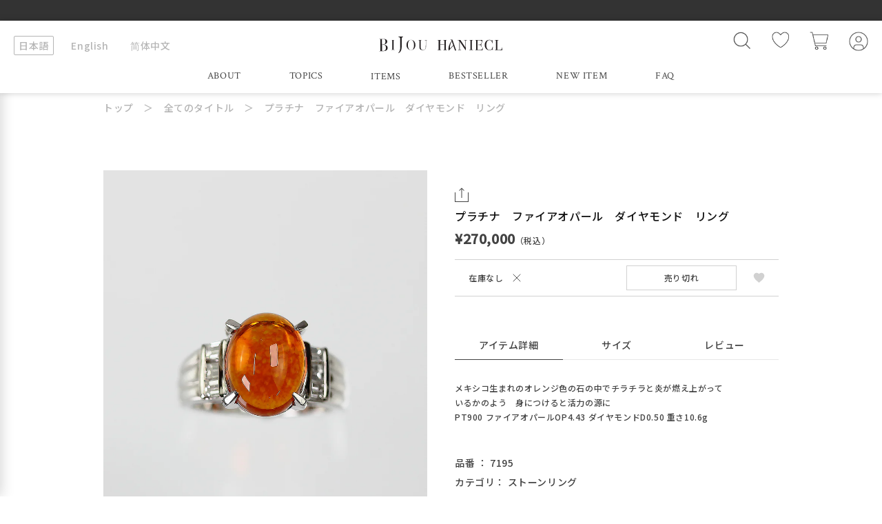

--- FILE ---
content_type: text/html; charset=utf-8
request_url: https://bijou-haniecl.com/products/item-10
body_size: 24962
content:
<!doctype html>
<html class="no-js" lang="ja">
  <head>
    <meta charset="utf-8">
    <meta http-equiv="X-UA-Compatible" content="IE=edge">
    <meta name="viewport" content="width=device-width,initial-scale=1">
    <meta name="theme-color" content="">
    <link rel="canonical" href="https://bijou-haniecl.com/products/item-10">
    <link rel="preconnect" href="https://cdn.shopify.com" crossorigin>

    
    <link rel="preconnect" href="https://fonts.googleapis.com">
    <link rel="preconnect" href="https://fonts.gstatic.com" crossorigin>
    <link
      rel="preload"
      href="https://fonts.googleapis.com/css2?family=Crimson+Text&family=Noto+Sans+JP:wght@400;500&family=Questrial&display=swap"
      as="style"
      onload="this.removeAttribute('onload');this.removeAttribute('as');this.rel='stylesheet';"
    >
    <link rel="stylesheet" href="//bijou-haniecl.com/cdn/shop/t/1/assets/style.css?v=132855369187659659691709196164">
    <link rel="stylesheet" href="//bijou-haniecl.com/cdn/shop/t/1/assets/background.css?v=39483866621702045831709196029">
    <link rel="stylesheet" href="https://unpkg.com/swiper@8/swiper-bundle.min.css">

    
<link rel="icon" type="image/png" href="//bijou-haniecl.com/cdn/shop/files/favicon.png?crop=center&height=32&v=1675674649&width=32"><link rel="preconnect" href="https://fonts.shopifycdn.com" crossorigin><title>
      プラチナ　ファイアオパール　ダイヤモンド　リング
 &ndash; BIJOU HANIECL</title>

    
      <meta name="description" content="メキシコ生まれのオレンジ色の石の中でチラチラと炎が燃え上がっているかのよう　身につけると活力の源に PT900 ファイアオパールOP4.43 ダイヤモンドD0.50 重さ10.6g">
    

    

<meta property="og:site_name" content="BIJOU HANIECL">
<meta property="og:url" content="https://bijou-haniecl.com/products/item-10">
<meta property="og:title" content="プラチナ　ファイアオパール　ダイヤモンド　リング">
<meta property="og:type" content="product">
<meta property="og:description" content="メキシコ生まれのオレンジ色の石の中でチラチラと炎が燃え上がっているかのよう　身につけると活力の源に PT900 ファイアオパールOP4.43 ダイヤモンドD0.50 重さ10.6g"><meta property="og:image" content="http://bijou-haniecl.com/cdn/shop/products/5-6IMG_8649.jpg?v=1674241950">
  <meta property="og:image:secure_url" content="https://bijou-haniecl.com/cdn/shop/products/5-6IMG_8649.jpg?v=1674241950">
  <meta property="og:image:width" content="2344">
  <meta property="og:image:height" content="2812"><meta property="og:price:amount" content="270,000">
  <meta property="og:price:currency" content="JPY"><meta name="twitter:card" content="summary_large_image">
<meta name="twitter:title" content="プラチナ　ファイアオパール　ダイヤモンド　リング">
<meta name="twitter:description" content="メキシコ生まれのオレンジ色の石の中でチラチラと炎が燃え上がっているかのよう　身につけると活力の源に PT900 ファイアオパールOP4.43 ダイヤモンドD0.50 重さ10.6g">


    <script src="//bijou-haniecl.com/cdn/shop/t/1/assets/global.js?v=149496944046504657681672968518" defer="defer"></script>
    <script>window.performance && window.performance.mark && window.performance.mark('shopify.content_for_header.start');</script><meta id="shopify-digital-wallet" name="shopify-digital-wallet" content="/70101303580/digital_wallets/dialog">
<meta name="shopify-checkout-api-token" content="f61188e1ca111b9bfa89f6fc3349d6c5">
<link rel="alternate" hreflang="x-default" href="https://bijou-haniecl.com/products/item-10">
<link rel="alternate" hreflang="ja" href="https://bijou-haniecl.com/products/item-10">
<link rel="alternate" hreflang="en" href="https://bijou-haniecl.com/en/products/item-10">
<link rel="alternate" hreflang="zh-Hans" href="https://bijou-haniecl.com/zh/products/item-10">
<link rel="alternate" hreflang="zh-Hans-AE" href="https://bijou-haniecl.com/zh/products/item-10">
<link rel="alternate" hreflang="zh-Hans-CN" href="https://bijou-haniecl.com/zh/products/item-10">
<link rel="alternate" hreflang="zh-Hans-HK" href="https://bijou-haniecl.com/zh/products/item-10">
<link rel="alternate" hreflang="zh-Hans-JP" href="https://bijou-haniecl.com/zh/products/item-10">
<link rel="alternate" hreflang="zh-Hans-TW" href="https://bijou-haniecl.com/zh/products/item-10">
<link rel="alternate" type="application/json+oembed" href="https://bijou-haniecl.com/products/item-10.oembed">
<script async="async" src="/checkouts/internal/preloads.js?locale=ja-JP"></script>
<link rel="preconnect" href="https://shop.app" crossorigin="anonymous">
<script async="async" src="https://shop.app/checkouts/internal/preloads.js?locale=ja-JP&shop_id=70101303580" crossorigin="anonymous"></script>
<script id="shopify-features" type="application/json">{"accessToken":"f61188e1ca111b9bfa89f6fc3349d6c5","betas":["rich-media-storefront-analytics"],"domain":"bijou-haniecl.com","predictiveSearch":false,"shopId":70101303580,"locale":"ja"}</script>
<script>var Shopify = Shopify || {};
Shopify.shop = "bijou-haniecl.myshopify.com";
Shopify.locale = "ja";
Shopify.currency = {"active":"JPY","rate":"1.0"};
Shopify.country = "JP";
Shopify.theme = {"name":"bijou-haniecl","id":140934611228,"schema_name":"Dawn","schema_version":"7.0.1","theme_store_id":887,"role":"main"};
Shopify.theme.handle = "null";
Shopify.theme.style = {"id":null,"handle":null};
Shopify.cdnHost = "bijou-haniecl.com/cdn";
Shopify.routes = Shopify.routes || {};
Shopify.routes.root = "/";</script>
<script type="module">!function(o){(o.Shopify=o.Shopify||{}).modules=!0}(window);</script>
<script>!function(o){function n(){var o=[];function n(){o.push(Array.prototype.slice.apply(arguments))}return n.q=o,n}var t=o.Shopify=o.Shopify||{};t.loadFeatures=n(),t.autoloadFeatures=n()}(window);</script>
<script>
  window.ShopifyPay = window.ShopifyPay || {};
  window.ShopifyPay.apiHost = "shop.app\/pay";
  window.ShopifyPay.redirectState = null;
</script>
<script id="shop-js-analytics" type="application/json">{"pageType":"product"}</script>
<script defer="defer" async type="module" src="//bijou-haniecl.com/cdn/shopifycloud/shop-js/modules/v2/client.init-shop-cart-sync_CZKilf07.ja.esm.js"></script>
<script defer="defer" async type="module" src="//bijou-haniecl.com/cdn/shopifycloud/shop-js/modules/v2/chunk.common_rlhnONO2.esm.js"></script>
<script type="module">
  await import("//bijou-haniecl.com/cdn/shopifycloud/shop-js/modules/v2/client.init-shop-cart-sync_CZKilf07.ja.esm.js");
await import("//bijou-haniecl.com/cdn/shopifycloud/shop-js/modules/v2/chunk.common_rlhnONO2.esm.js");

  window.Shopify.SignInWithShop?.initShopCartSync?.({"fedCMEnabled":true,"windoidEnabled":true});

</script>
<script>
  window.Shopify = window.Shopify || {};
  if (!window.Shopify.featureAssets) window.Shopify.featureAssets = {};
  window.Shopify.featureAssets['shop-js'] = {"shop-cart-sync":["modules/v2/client.shop-cart-sync_BwCHLH8C.ja.esm.js","modules/v2/chunk.common_rlhnONO2.esm.js"],"init-fed-cm":["modules/v2/client.init-fed-cm_CQXj6EwP.ja.esm.js","modules/v2/chunk.common_rlhnONO2.esm.js"],"shop-button":["modules/v2/client.shop-button_B7JE2zCc.ja.esm.js","modules/v2/chunk.common_rlhnONO2.esm.js"],"init-windoid":["modules/v2/client.init-windoid_DQ9csUH7.ja.esm.js","modules/v2/chunk.common_rlhnONO2.esm.js"],"shop-cash-offers":["modules/v2/client.shop-cash-offers_DxEVlT9h.ja.esm.js","modules/v2/chunk.common_rlhnONO2.esm.js","modules/v2/chunk.modal_BI56FOb0.esm.js"],"shop-toast-manager":["modules/v2/client.shop-toast-manager_BE8_-kNb.ja.esm.js","modules/v2/chunk.common_rlhnONO2.esm.js"],"init-shop-email-lookup-coordinator":["modules/v2/client.init-shop-email-lookup-coordinator_BgbPPTAQ.ja.esm.js","modules/v2/chunk.common_rlhnONO2.esm.js"],"pay-button":["modules/v2/client.pay-button_hoKCMeMC.ja.esm.js","modules/v2/chunk.common_rlhnONO2.esm.js"],"avatar":["modules/v2/client.avatar_BTnouDA3.ja.esm.js"],"init-shop-cart-sync":["modules/v2/client.init-shop-cart-sync_CZKilf07.ja.esm.js","modules/v2/chunk.common_rlhnONO2.esm.js"],"shop-login-button":["modules/v2/client.shop-login-button_BXDQHqjj.ja.esm.js","modules/v2/chunk.common_rlhnONO2.esm.js","modules/v2/chunk.modal_BI56FOb0.esm.js"],"init-customer-accounts-sign-up":["modules/v2/client.init-customer-accounts-sign-up_C3NeUvFd.ja.esm.js","modules/v2/client.shop-login-button_BXDQHqjj.ja.esm.js","modules/v2/chunk.common_rlhnONO2.esm.js","modules/v2/chunk.modal_BI56FOb0.esm.js"],"init-shop-for-new-customer-accounts":["modules/v2/client.init-shop-for-new-customer-accounts_D-v2xi0b.ja.esm.js","modules/v2/client.shop-login-button_BXDQHqjj.ja.esm.js","modules/v2/chunk.common_rlhnONO2.esm.js","modules/v2/chunk.modal_BI56FOb0.esm.js"],"init-customer-accounts":["modules/v2/client.init-customer-accounts_Cciaq_Mb.ja.esm.js","modules/v2/client.shop-login-button_BXDQHqjj.ja.esm.js","modules/v2/chunk.common_rlhnONO2.esm.js","modules/v2/chunk.modal_BI56FOb0.esm.js"],"shop-follow-button":["modules/v2/client.shop-follow-button_CM9l58Wl.ja.esm.js","modules/v2/chunk.common_rlhnONO2.esm.js","modules/v2/chunk.modal_BI56FOb0.esm.js"],"lead-capture":["modules/v2/client.lead-capture_oVhdpGxe.ja.esm.js","modules/v2/chunk.common_rlhnONO2.esm.js","modules/v2/chunk.modal_BI56FOb0.esm.js"],"checkout-modal":["modules/v2/client.checkout-modal_BbgmKIDX.ja.esm.js","modules/v2/chunk.common_rlhnONO2.esm.js","modules/v2/chunk.modal_BI56FOb0.esm.js"],"shop-login":["modules/v2/client.shop-login_BRorRhgW.ja.esm.js","modules/v2/chunk.common_rlhnONO2.esm.js","modules/v2/chunk.modal_BI56FOb0.esm.js"],"payment-terms":["modules/v2/client.payment-terms_Ba4TR13R.ja.esm.js","modules/v2/chunk.common_rlhnONO2.esm.js","modules/v2/chunk.modal_BI56FOb0.esm.js"]};
</script>
<script>(function() {
  var isLoaded = false;
  function asyncLoad() {
    if (isLoaded) return;
    isLoaded = true;
    var urls = ["https:\/\/cdn.nfcube.com\/instafeed-1910d32e9e0a4342a42ac21fd6bdb73c.js?shop=bijou-haniecl.myshopify.com"];
    for (var i = 0; i < urls.length; i++) {
      var s = document.createElement('script');
      s.type = 'text/javascript';
      s.async = true;
      s.src = urls[i];
      var x = document.getElementsByTagName('script')[0];
      x.parentNode.insertBefore(s, x);
    }
  };
  if(window.attachEvent) {
    window.attachEvent('onload', asyncLoad);
  } else {
    window.addEventListener('load', asyncLoad, false);
  }
})();</script>
<script id="__st">var __st={"a":70101303580,"offset":32400,"reqid":"43b1277f-423f-452c-8c29-5a5eb80a2a93-1769017897","pageurl":"bijou-haniecl.com\/products\/item-10","u":"01e3f34737b5","p":"product","rtyp":"product","rid":8085026603292};</script>
<script>window.ShopifyPaypalV4VisibilityTracking = true;</script>
<script id="captcha-bootstrap">!function(){'use strict';const t='contact',e='account',n='new_comment',o=[[t,t],['blogs',n],['comments',n],[t,'customer']],c=[[e,'customer_login'],[e,'guest_login'],[e,'recover_customer_password'],[e,'create_customer']],r=t=>t.map((([t,e])=>`form[action*='/${t}']:not([data-nocaptcha='true']) input[name='form_type'][value='${e}']`)).join(','),a=t=>()=>t?[...document.querySelectorAll(t)].map((t=>t.form)):[];function s(){const t=[...o],e=r(t);return a(e)}const i='password',u='form_key',d=['recaptcha-v3-token','g-recaptcha-response','h-captcha-response',i],f=()=>{try{return window.sessionStorage}catch{return}},m='__shopify_v',_=t=>t.elements[u];function p(t,e,n=!1){try{const o=window.sessionStorage,c=JSON.parse(o.getItem(e)),{data:r}=function(t){const{data:e,action:n}=t;return t[m]||n?{data:e,action:n}:{data:t,action:n}}(c);for(const[e,n]of Object.entries(r))t.elements[e]&&(t.elements[e].value=n);n&&o.removeItem(e)}catch(o){console.error('form repopulation failed',{error:o})}}const l='form_type',E='cptcha';function T(t){t.dataset[E]=!0}const w=window,h=w.document,L='Shopify',v='ce_forms',y='captcha';let A=!1;((t,e)=>{const n=(g='f06e6c50-85a8-45c8-87d0-21a2b65856fe',I='https://cdn.shopify.com/shopifycloud/storefront-forms-hcaptcha/ce_storefront_forms_captcha_hcaptcha.v1.5.2.iife.js',D={infoText:'hCaptchaによる保護',privacyText:'プライバシー',termsText:'利用規約'},(t,e,n)=>{const o=w[L][v],c=o.bindForm;if(c)return c(t,g,e,D).then(n);var r;o.q.push([[t,g,e,D],n]),r=I,A||(h.body.append(Object.assign(h.createElement('script'),{id:'captcha-provider',async:!0,src:r})),A=!0)});var g,I,D;w[L]=w[L]||{},w[L][v]=w[L][v]||{},w[L][v].q=[],w[L][y]=w[L][y]||{},w[L][y].protect=function(t,e){n(t,void 0,e),T(t)},Object.freeze(w[L][y]),function(t,e,n,w,h,L){const[v,y,A,g]=function(t,e,n){const i=e?o:[],u=t?c:[],d=[...i,...u],f=r(d),m=r(i),_=r(d.filter((([t,e])=>n.includes(e))));return[a(f),a(m),a(_),s()]}(w,h,L),I=t=>{const e=t.target;return e instanceof HTMLFormElement?e:e&&e.form},D=t=>v().includes(t);t.addEventListener('submit',(t=>{const e=I(t);if(!e)return;const n=D(e)&&!e.dataset.hcaptchaBound&&!e.dataset.recaptchaBound,o=_(e),c=g().includes(e)&&(!o||!o.value);(n||c)&&t.preventDefault(),c&&!n&&(function(t){try{if(!f())return;!function(t){const e=f();if(!e)return;const n=_(t);if(!n)return;const o=n.value;o&&e.removeItem(o)}(t);const e=Array.from(Array(32),(()=>Math.random().toString(36)[2])).join('');!function(t,e){_(t)||t.append(Object.assign(document.createElement('input'),{type:'hidden',name:u})),t.elements[u].value=e}(t,e),function(t,e){const n=f();if(!n)return;const o=[...t.querySelectorAll(`input[type='${i}']`)].map((({name:t})=>t)),c=[...d,...o],r={};for(const[a,s]of new FormData(t).entries())c.includes(a)||(r[a]=s);n.setItem(e,JSON.stringify({[m]:1,action:t.action,data:r}))}(t,e)}catch(e){console.error('failed to persist form',e)}}(e),e.submit())}));const S=(t,e)=>{t&&!t.dataset[E]&&(n(t,e.some((e=>e===t))),T(t))};for(const o of['focusin','change'])t.addEventListener(o,(t=>{const e=I(t);D(e)&&S(e,y())}));const B=e.get('form_key'),M=e.get(l),P=B&&M;t.addEventListener('DOMContentLoaded',(()=>{const t=y();if(P)for(const e of t)e.elements[l].value===M&&p(e,B);[...new Set([...A(),...v().filter((t=>'true'===t.dataset.shopifyCaptcha))])].forEach((e=>S(e,t)))}))}(h,new URLSearchParams(w.location.search),n,t,e,['guest_login'])})(!0,!0)}();</script>
<script integrity="sha256-4kQ18oKyAcykRKYeNunJcIwy7WH5gtpwJnB7kiuLZ1E=" data-source-attribution="shopify.loadfeatures" defer="defer" src="//bijou-haniecl.com/cdn/shopifycloud/storefront/assets/storefront/load_feature-a0a9edcb.js" crossorigin="anonymous"></script>
<script crossorigin="anonymous" defer="defer" src="//bijou-haniecl.com/cdn/shopifycloud/storefront/assets/shopify_pay/storefront-65b4c6d7.js?v=20250812"></script>
<script data-source-attribution="shopify.dynamic_checkout.dynamic.init">var Shopify=Shopify||{};Shopify.PaymentButton=Shopify.PaymentButton||{isStorefrontPortableWallets:!0,init:function(){window.Shopify.PaymentButton.init=function(){};var t=document.createElement("script");t.src="https://bijou-haniecl.com/cdn/shopifycloud/portable-wallets/latest/portable-wallets.ja.js",t.type="module",document.head.appendChild(t)}};
</script>
<script data-source-attribution="shopify.dynamic_checkout.buyer_consent">
  function portableWalletsHideBuyerConsent(e){var t=document.getElementById("shopify-buyer-consent"),n=document.getElementById("shopify-subscription-policy-button");t&&n&&(t.classList.add("hidden"),t.setAttribute("aria-hidden","true"),n.removeEventListener("click",e))}function portableWalletsShowBuyerConsent(e){var t=document.getElementById("shopify-buyer-consent"),n=document.getElementById("shopify-subscription-policy-button");t&&n&&(t.classList.remove("hidden"),t.removeAttribute("aria-hidden"),n.addEventListener("click",e))}window.Shopify?.PaymentButton&&(window.Shopify.PaymentButton.hideBuyerConsent=portableWalletsHideBuyerConsent,window.Shopify.PaymentButton.showBuyerConsent=portableWalletsShowBuyerConsent);
</script>
<script data-source-attribution="shopify.dynamic_checkout.cart.bootstrap">document.addEventListener("DOMContentLoaded",(function(){function t(){return document.querySelector("shopify-accelerated-checkout-cart, shopify-accelerated-checkout")}if(t())Shopify.PaymentButton.init();else{new MutationObserver((function(e,n){t()&&(Shopify.PaymentButton.init(),n.disconnect())})).observe(document.body,{childList:!0,subtree:!0})}}));
</script>
<link id="shopify-accelerated-checkout-styles" rel="stylesheet" media="screen" href="https://bijou-haniecl.com/cdn/shopifycloud/portable-wallets/latest/accelerated-checkout-backwards-compat.css" crossorigin="anonymous">
<style id="shopify-accelerated-checkout-cart">
        #shopify-buyer-consent {
  margin-top: 1em;
  display: inline-block;
  width: 100%;
}

#shopify-buyer-consent.hidden {
  display: none;
}

#shopify-subscription-policy-button {
  background: none;
  border: none;
  padding: 0;
  text-decoration: underline;
  font-size: inherit;
  cursor: pointer;
}

#shopify-subscription-policy-button::before {
  box-shadow: none;
}

      </style>
<script id="sections-script" data-sections="header,footer" defer="defer" src="//bijou-haniecl.com/cdn/shop/t/1/compiled_assets/scripts.js?v=5102"></script>
<script>window.performance && window.performance.mark && window.performance.mark('shopify.content_for_header.end');</script>


    <style data-shopify>
      @font-face {
  font-family: Assistant;
  font-weight: 400;
  font-style: normal;
  font-display: swap;
  src: url("//bijou-haniecl.com/cdn/fonts/assistant/assistant_n4.9120912a469cad1cc292572851508ca49d12e768.woff2") format("woff2"),
       url("//bijou-haniecl.com/cdn/fonts/assistant/assistant_n4.6e9875ce64e0fefcd3f4446b7ec9036b3ddd2985.woff") format("woff");
}

      @font-face {
  font-family: Assistant;
  font-weight: 700;
  font-style: normal;
  font-display: swap;
  src: url("//bijou-haniecl.com/cdn/fonts/assistant/assistant_n7.bf44452348ec8b8efa3aa3068825305886b1c83c.woff2") format("woff2"),
       url("//bijou-haniecl.com/cdn/fonts/assistant/assistant_n7.0c887fee83f6b3bda822f1150b912c72da0f7b64.woff") format("woff");
}

      
      
      @font-face {
  font-family: Assistant;
  font-weight: 400;
  font-style: normal;
  font-display: swap;
  src: url("//bijou-haniecl.com/cdn/fonts/assistant/assistant_n4.9120912a469cad1cc292572851508ca49d12e768.woff2") format("woff2"),
       url("//bijou-haniecl.com/cdn/fonts/assistant/assistant_n4.6e9875ce64e0fefcd3f4446b7ec9036b3ddd2985.woff") format("woff");
}


      :root {
        --font-body-family: Assistant, sans-serif;
        --font-body-style: normal;
        --font-body-weight: 400;
        --font-body-weight-bold: 700;

        --font-heading-family: Assistant, sans-serif;
        --font-heading-style: normal;
        --font-heading-weight: 400;

        --font-body-scale: 1.0;
        --font-heading-scale: 1.0;

        --color-base-text: 18, 18, 18;
        --color-shadow: 18, 18, 18;
        --color-base-background-1: 255, 255, 255;
        --color-base-background-2: 243, 243, 243;
        --color-base-solid-button-labels: 255, 255, 255;
        --color-base-outline-button-labels: 18, 18, 18;
        --color-base-accent-1: 18, 18, 18;
        --color-base-accent-2: 51, 79, 180;
        --payment-terms-background-color: #ffffff;

        --gradient-base-background-1: #ffffff;
        --gradient-base-background-2: #f3f3f3;
        --gradient-base-accent-1: #121212;
        --gradient-base-accent-2: #334fb4;

        --media-padding: px;
        --media-border-opacity: 0.05;
        --media-border-width: 1px;
        --media-radius: 0px;
        --media-shadow-opacity: 0.0;
        --media-shadow-horizontal-offset: 0px;
        --media-shadow-vertical-offset: 4px;
        --media-shadow-blur-radius: 5px;
        --media-shadow-visible: 0;

        --page-width: 120rem;
        --page-width-margin: 0rem;

        --product-card-image-padding: 0.0rem;
        --product-card-corner-radius: 0.0rem;
        --product-card-text-alignment: left;
        --product-card-border-width: 0.0rem;
        --product-card-border-opacity: 0.1;
        --product-card-shadow-opacity: 0.0;
        --product-card-shadow-visible: 0;
        --product-card-shadow-horizontal-offset: 0.0rem;
        --product-card-shadow-vertical-offset: 0.4rem;
        --product-card-shadow-blur-radius: 0.5rem;

        --collection-card-image-padding: 0.0rem;
        --collection-card-corner-radius: 0.0rem;
        --collection-card-text-alignment: left;
        --collection-card-border-width: 0.0rem;
        --collection-card-border-opacity: 0.1;
        --collection-card-shadow-opacity: 0.0;
        --collection-card-shadow-visible: 0;
        --collection-card-shadow-horizontal-offset: 0.0rem;
        --collection-card-shadow-vertical-offset: 0.4rem;
        --collection-card-shadow-blur-radius: 0.5rem;

        --blog-card-image-padding: 0.0rem;
        --blog-card-corner-radius: 0.0rem;
        --blog-card-text-alignment: left;
        --blog-card-border-width: 0.0rem;
        --blog-card-border-opacity: 0.1;
        --blog-card-shadow-opacity: 0.0;
        --blog-card-shadow-visible: 0;
        --blog-card-shadow-horizontal-offset: 0.0rem;
        --blog-card-shadow-vertical-offset: 0.4rem;
        --blog-card-shadow-blur-radius: 0.5rem;

        --badge-corner-radius: 4.0rem;

        --popup-border-width: 1px;
        --popup-border-opacity: 0.1;
        --popup-corner-radius: 0px;
        --popup-shadow-opacity: 0.0;
        --popup-shadow-horizontal-offset: 0px;
        --popup-shadow-vertical-offset: 4px;
        --popup-shadow-blur-radius: 5px;

        --drawer-border-width: 1px;
        --drawer-border-opacity: 0.1;
        --drawer-shadow-opacity: 0.0;
        --drawer-shadow-horizontal-offset: 0px;
        --drawer-shadow-vertical-offset: 4px;
        --drawer-shadow-blur-radius: 5px;

        --spacing-sections-desktop: 0px;
        --spacing-sections-mobile: 0px;

        --grid-desktop-vertical-spacing: 8px;
        --grid-desktop-horizontal-spacing: 8px;
        --grid-mobile-vertical-spacing: 4px;
        --grid-mobile-horizontal-spacing: 4px;

        --text-boxes-border-opacity: 0.1;
        --text-boxes-border-width: 0px;
        --text-boxes-radius: 0px;
        --text-boxes-shadow-opacity: 0.0;
        --text-boxes-shadow-visible: 0;
        --text-boxes-shadow-horizontal-offset: 0px;
        --text-boxes-shadow-vertical-offset: 4px;
        --text-boxes-shadow-blur-radius: 5px;

        --buttons-radius: 0px;
        --buttons-radius-outset: 0px;
        --buttons-border-width: 1px;
        --buttons-border-opacity: 1.0;
        --buttons-shadow-opacity: 0.0;
        --buttons-shadow-visible: 0;
        --buttons-shadow-horizontal-offset: 0px;
        --buttons-shadow-vertical-offset: 4px;
        --buttons-shadow-blur-radius: 5px;
        --buttons-border-offset: 0px;

        --inputs-radius: 0px;
        --inputs-border-width: 1px;
        --inputs-border-opacity: 0.55;
        --inputs-shadow-opacity: 0.0;
        --inputs-shadow-horizontal-offset: 0px;
        --inputs-margin-offset: 0px;
        --inputs-shadow-vertical-offset: 4px;
        --inputs-shadow-blur-radius: 5px;
        --inputs-radius-outset: 0px;

        --variant-pills-radius: 40px;
        --variant-pills-border-width: 1px;
        --variant-pills-border-opacity: 0.55;
        --variant-pills-shadow-opacity: 0.0;
        --variant-pills-shadow-horizontal-offset: 0px;
        --variant-pills-shadow-vertical-offset: 4px;
        --variant-pills-shadow-blur-radius: 5px;
      }

      *,
      *::before,
      *::after {
        box-sizing: inherit;
      }

      html {
        box-sizing: border-box;
        font-size: calc(var(--font-body-scale) * 62.5%);
        height: 100%;
      }

      body {
        display: grid;
        grid-template-rows: auto auto 1fr auto;
        grid-template-columns: 100%;
        min-height: 100%;
        margin: 0;
        font-size: 1.5rem;
        letter-spacing: 0.06rem;
        line-height: calc(1 + 0.8 / var(--font-body-scale));
        font-family: var(--font-body-family);
        font-style: var(--font-body-style);
        font-weight: var(--font-body-weight);
      }

      @media screen and (min-width: 750px) {
        body {
          font-size: 1.6rem;
        }
      }
    </style>

    <link href="//bijou-haniecl.com/cdn/shop/t/1/assets/base.css?v=14342377004023901591673383217" rel="stylesheet" type="text/css" media="all" />
<link rel="preload" as="font" href="//bijou-haniecl.com/cdn/fonts/assistant/assistant_n4.9120912a469cad1cc292572851508ca49d12e768.woff2" type="font/woff2" crossorigin><link rel="preload" as="font" href="//bijou-haniecl.com/cdn/fonts/assistant/assistant_n4.9120912a469cad1cc292572851508ca49d12e768.woff2" type="font/woff2" crossorigin><link
        rel="stylesheet"
        href="//bijou-haniecl.com/cdn/shop/t/1/assets/component-predictive-search.css?v=83512081251802922551672968514"
        media="print"
        onload="this.media='all'"
      ><script>
      document.documentElement.className = document.documentElement.className.replace('no-js', 'js');
      if (Shopify.designMode) {
        document.documentElement.classList.add('shopify-design-mode');
      }
    </script>
  <link href="https://monorail-edge.shopifysvc.com" rel="dns-prefetch">
<script>(function(){if ("sendBeacon" in navigator && "performance" in window) {try {var session_token_from_headers = performance.getEntriesByType('navigation')[0].serverTiming.find(x => x.name == '_s').description;} catch {var session_token_from_headers = undefined;}var session_cookie_matches = document.cookie.match(/_shopify_s=([^;]*)/);var session_token_from_cookie = session_cookie_matches && session_cookie_matches.length === 2 ? session_cookie_matches[1] : "";var session_token = session_token_from_headers || session_token_from_cookie || "";function handle_abandonment_event(e) {var entries = performance.getEntries().filter(function(entry) {return /monorail-edge.shopifysvc.com/.test(entry.name);});if (!window.abandonment_tracked && entries.length === 0) {window.abandonment_tracked = true;var currentMs = Date.now();var navigation_start = performance.timing.navigationStart;var payload = {shop_id: 70101303580,url: window.location.href,navigation_start,duration: currentMs - navigation_start,session_token,page_type: "product"};window.navigator.sendBeacon("https://monorail-edge.shopifysvc.com/v1/produce", JSON.stringify({schema_id: "online_store_buyer_site_abandonment/1.1",payload: payload,metadata: {event_created_at_ms: currentMs,event_sent_at_ms: currentMs}}));}}window.addEventListener('pagehide', handle_abandonment_event);}}());</script>
<script id="web-pixels-manager-setup">(function e(e,d,r,n,o){if(void 0===o&&(o={}),!Boolean(null===(a=null===(i=window.Shopify)||void 0===i?void 0:i.analytics)||void 0===a?void 0:a.replayQueue)){var i,a;window.Shopify=window.Shopify||{};var t=window.Shopify;t.analytics=t.analytics||{};var s=t.analytics;s.replayQueue=[],s.publish=function(e,d,r){return s.replayQueue.push([e,d,r]),!0};try{self.performance.mark("wpm:start")}catch(e){}var l=function(){var e={modern:/Edge?\/(1{2}[4-9]|1[2-9]\d|[2-9]\d{2}|\d{4,})\.\d+(\.\d+|)|Firefox\/(1{2}[4-9]|1[2-9]\d|[2-9]\d{2}|\d{4,})\.\d+(\.\d+|)|Chrom(ium|e)\/(9{2}|\d{3,})\.\d+(\.\d+|)|(Maci|X1{2}).+ Version\/(15\.\d+|(1[6-9]|[2-9]\d|\d{3,})\.\d+)([,.]\d+|)( \(\w+\)|)( Mobile\/\w+|) Safari\/|Chrome.+OPR\/(9{2}|\d{3,})\.\d+\.\d+|(CPU[ +]OS|iPhone[ +]OS|CPU[ +]iPhone|CPU IPhone OS|CPU iPad OS)[ +]+(15[._]\d+|(1[6-9]|[2-9]\d|\d{3,})[._]\d+)([._]\d+|)|Android:?[ /-](13[3-9]|1[4-9]\d|[2-9]\d{2}|\d{4,})(\.\d+|)(\.\d+|)|Android.+Firefox\/(13[5-9]|1[4-9]\d|[2-9]\d{2}|\d{4,})\.\d+(\.\d+|)|Android.+Chrom(ium|e)\/(13[3-9]|1[4-9]\d|[2-9]\d{2}|\d{4,})\.\d+(\.\d+|)|SamsungBrowser\/([2-9]\d|\d{3,})\.\d+/,legacy:/Edge?\/(1[6-9]|[2-9]\d|\d{3,})\.\d+(\.\d+|)|Firefox\/(5[4-9]|[6-9]\d|\d{3,})\.\d+(\.\d+|)|Chrom(ium|e)\/(5[1-9]|[6-9]\d|\d{3,})\.\d+(\.\d+|)([\d.]+$|.*Safari\/(?![\d.]+ Edge\/[\d.]+$))|(Maci|X1{2}).+ Version\/(10\.\d+|(1[1-9]|[2-9]\d|\d{3,})\.\d+)([,.]\d+|)( \(\w+\)|)( Mobile\/\w+|) Safari\/|Chrome.+OPR\/(3[89]|[4-9]\d|\d{3,})\.\d+\.\d+|(CPU[ +]OS|iPhone[ +]OS|CPU[ +]iPhone|CPU IPhone OS|CPU iPad OS)[ +]+(10[._]\d+|(1[1-9]|[2-9]\d|\d{3,})[._]\d+)([._]\d+|)|Android:?[ /-](13[3-9]|1[4-9]\d|[2-9]\d{2}|\d{4,})(\.\d+|)(\.\d+|)|Mobile Safari.+OPR\/([89]\d|\d{3,})\.\d+\.\d+|Android.+Firefox\/(13[5-9]|1[4-9]\d|[2-9]\d{2}|\d{4,})\.\d+(\.\d+|)|Android.+Chrom(ium|e)\/(13[3-9]|1[4-9]\d|[2-9]\d{2}|\d{4,})\.\d+(\.\d+|)|Android.+(UC? ?Browser|UCWEB|U3)[ /]?(15\.([5-9]|\d{2,})|(1[6-9]|[2-9]\d|\d{3,})\.\d+)\.\d+|SamsungBrowser\/(5\.\d+|([6-9]|\d{2,})\.\d+)|Android.+MQ{2}Browser\/(14(\.(9|\d{2,})|)|(1[5-9]|[2-9]\d|\d{3,})(\.\d+|))(\.\d+|)|K[Aa][Ii]OS\/(3\.\d+|([4-9]|\d{2,})\.\d+)(\.\d+|)/},d=e.modern,r=e.legacy,n=navigator.userAgent;return n.match(d)?"modern":n.match(r)?"legacy":"unknown"}(),u="modern"===l?"modern":"legacy",c=(null!=n?n:{modern:"",legacy:""})[u],f=function(e){return[e.baseUrl,"/wpm","/b",e.hashVersion,"modern"===e.buildTarget?"m":"l",".js"].join("")}({baseUrl:d,hashVersion:r,buildTarget:u}),m=function(e){var d=e.version,r=e.bundleTarget,n=e.surface,o=e.pageUrl,i=e.monorailEndpoint;return{emit:function(e){var a=e.status,t=e.errorMsg,s=(new Date).getTime(),l=JSON.stringify({metadata:{event_sent_at_ms:s},events:[{schema_id:"web_pixels_manager_load/3.1",payload:{version:d,bundle_target:r,page_url:o,status:a,surface:n,error_msg:t},metadata:{event_created_at_ms:s}}]});if(!i)return console&&console.warn&&console.warn("[Web Pixels Manager] No Monorail endpoint provided, skipping logging."),!1;try{return self.navigator.sendBeacon.bind(self.navigator)(i,l)}catch(e){}var u=new XMLHttpRequest;try{return u.open("POST",i,!0),u.setRequestHeader("Content-Type","text/plain"),u.send(l),!0}catch(e){return console&&console.warn&&console.warn("[Web Pixels Manager] Got an unhandled error while logging to Monorail."),!1}}}}({version:r,bundleTarget:l,surface:e.surface,pageUrl:self.location.href,monorailEndpoint:e.monorailEndpoint});try{o.browserTarget=l,function(e){var d=e.src,r=e.async,n=void 0===r||r,o=e.onload,i=e.onerror,a=e.sri,t=e.scriptDataAttributes,s=void 0===t?{}:t,l=document.createElement("script"),u=document.querySelector("head"),c=document.querySelector("body");if(l.async=n,l.src=d,a&&(l.integrity=a,l.crossOrigin="anonymous"),s)for(var f in s)if(Object.prototype.hasOwnProperty.call(s,f))try{l.dataset[f]=s[f]}catch(e){}if(o&&l.addEventListener("load",o),i&&l.addEventListener("error",i),u)u.appendChild(l);else{if(!c)throw new Error("Did not find a head or body element to append the script");c.appendChild(l)}}({src:f,async:!0,onload:function(){if(!function(){var e,d;return Boolean(null===(d=null===(e=window.Shopify)||void 0===e?void 0:e.analytics)||void 0===d?void 0:d.initialized)}()){var d=window.webPixelsManager.init(e)||void 0;if(d){var r=window.Shopify.analytics;r.replayQueue.forEach((function(e){var r=e[0],n=e[1],o=e[2];d.publishCustomEvent(r,n,o)})),r.replayQueue=[],r.publish=d.publishCustomEvent,r.visitor=d.visitor,r.initialized=!0}}},onerror:function(){return m.emit({status:"failed",errorMsg:"".concat(f," has failed to load")})},sri:function(e){var d=/^sha384-[A-Za-z0-9+/=]+$/;return"string"==typeof e&&d.test(e)}(c)?c:"",scriptDataAttributes:o}),m.emit({status:"loading"})}catch(e){m.emit({status:"failed",errorMsg:(null==e?void 0:e.message)||"Unknown error"})}}})({shopId: 70101303580,storefrontBaseUrl: "https://bijou-haniecl.com",extensionsBaseUrl: "https://extensions.shopifycdn.com/cdn/shopifycloud/web-pixels-manager",monorailEndpoint: "https://monorail-edge.shopifysvc.com/unstable/produce_batch",surface: "storefront-renderer",enabledBetaFlags: ["2dca8a86"],webPixelsConfigList: [{"id":"708411676","configuration":"{\"config\":\"{\\\"pixel_id\\\":\\\"G-1HM72V70YZ\\\",\\\"gtag_events\\\":[{\\\"type\\\":\\\"purchase\\\",\\\"action_label\\\":\\\"G-1HM72V70YZ\\\"},{\\\"type\\\":\\\"page_view\\\",\\\"action_label\\\":\\\"G-1HM72V70YZ\\\"},{\\\"type\\\":\\\"view_item\\\",\\\"action_label\\\":\\\"G-1HM72V70YZ\\\"},{\\\"type\\\":\\\"search\\\",\\\"action_label\\\":\\\"G-1HM72V70YZ\\\"},{\\\"type\\\":\\\"add_to_cart\\\",\\\"action_label\\\":\\\"G-1HM72V70YZ\\\"},{\\\"type\\\":\\\"begin_checkout\\\",\\\"action_label\\\":\\\"G-1HM72V70YZ\\\"},{\\\"type\\\":\\\"add_payment_info\\\",\\\"action_label\\\":\\\"G-1HM72V70YZ\\\"}],\\\"enable_monitoring_mode\\\":false}\"}","eventPayloadVersion":"v1","runtimeContext":"OPEN","scriptVersion":"b2a88bafab3e21179ed38636efcd8a93","type":"APP","apiClientId":1780363,"privacyPurposes":[],"dataSharingAdjustments":{"protectedCustomerApprovalScopes":["read_customer_address","read_customer_email","read_customer_name","read_customer_personal_data","read_customer_phone"]}},{"id":"shopify-app-pixel","configuration":"{}","eventPayloadVersion":"v1","runtimeContext":"STRICT","scriptVersion":"0450","apiClientId":"shopify-pixel","type":"APP","privacyPurposes":["ANALYTICS","MARKETING"]},{"id":"shopify-custom-pixel","eventPayloadVersion":"v1","runtimeContext":"LAX","scriptVersion":"0450","apiClientId":"shopify-pixel","type":"CUSTOM","privacyPurposes":["ANALYTICS","MARKETING"]}],isMerchantRequest: false,initData: {"shop":{"name":"BIJOU HANIECL","paymentSettings":{"currencyCode":"JPY"},"myshopifyDomain":"bijou-haniecl.myshopify.com","countryCode":"JP","storefrontUrl":"https:\/\/bijou-haniecl.com"},"customer":null,"cart":null,"checkout":null,"productVariants":[{"price":{"amount":270000.0,"currencyCode":"JPY"},"product":{"title":"プラチナ　ファイアオパール　ダイヤモンド　リング","vendor":"BIJOU HANIECL","id":"8085026603292","untranslatedTitle":"プラチナ　ファイアオパール　ダイヤモンド　リング","url":"\/products\/item-10","type":""},"id":"44384862011676","image":{"src":"\/\/bijou-haniecl.com\/cdn\/shop\/products\/5-6IMG_8649.jpg?v=1674241950"},"sku":"","title":"Default Title","untranslatedTitle":"Default Title"}],"purchasingCompany":null},},"https://bijou-haniecl.com/cdn","fcfee988w5aeb613cpc8e4bc33m6693e112",{"modern":"","legacy":""},{"shopId":"70101303580","storefrontBaseUrl":"https:\/\/bijou-haniecl.com","extensionBaseUrl":"https:\/\/extensions.shopifycdn.com\/cdn\/shopifycloud\/web-pixels-manager","surface":"storefront-renderer","enabledBetaFlags":"[\"2dca8a86\"]","isMerchantRequest":"false","hashVersion":"fcfee988w5aeb613cpc8e4bc33m6693e112","publish":"custom","events":"[[\"page_viewed\",{}],[\"product_viewed\",{\"productVariant\":{\"price\":{\"amount\":270000.0,\"currencyCode\":\"JPY\"},\"product\":{\"title\":\"プラチナ　ファイアオパール　ダイヤモンド　リング\",\"vendor\":\"BIJOU HANIECL\",\"id\":\"8085026603292\",\"untranslatedTitle\":\"プラチナ　ファイアオパール　ダイヤモンド　リング\",\"url\":\"\/products\/item-10\",\"type\":\"\"},\"id\":\"44384862011676\",\"image\":{\"src\":\"\/\/bijou-haniecl.com\/cdn\/shop\/products\/5-6IMG_8649.jpg?v=1674241950\"},\"sku\":\"\",\"title\":\"Default Title\",\"untranslatedTitle\":\"Default Title\"}}]]"});</script><script>
  window.ShopifyAnalytics = window.ShopifyAnalytics || {};
  window.ShopifyAnalytics.meta = window.ShopifyAnalytics.meta || {};
  window.ShopifyAnalytics.meta.currency = 'JPY';
  var meta = {"product":{"id":8085026603292,"gid":"gid:\/\/shopify\/Product\/8085026603292","vendor":"BIJOU HANIECL","type":"","handle":"item-10","variants":[{"id":44384862011676,"price":27000000,"name":"プラチナ　ファイアオパール　ダイヤモンド　リング","public_title":null,"sku":""}],"remote":false},"page":{"pageType":"product","resourceType":"product","resourceId":8085026603292,"requestId":"43b1277f-423f-452c-8c29-5a5eb80a2a93-1769017897"}};
  for (var attr in meta) {
    window.ShopifyAnalytics.meta[attr] = meta[attr];
  }
</script>
<script class="analytics">
  (function () {
    var customDocumentWrite = function(content) {
      var jquery = null;

      if (window.jQuery) {
        jquery = window.jQuery;
      } else if (window.Checkout && window.Checkout.$) {
        jquery = window.Checkout.$;
      }

      if (jquery) {
        jquery('body').append(content);
      }
    };

    var hasLoggedConversion = function(token) {
      if (token) {
        return document.cookie.indexOf('loggedConversion=' + token) !== -1;
      }
      return false;
    }

    var setCookieIfConversion = function(token) {
      if (token) {
        var twoMonthsFromNow = new Date(Date.now());
        twoMonthsFromNow.setMonth(twoMonthsFromNow.getMonth() + 2);

        document.cookie = 'loggedConversion=' + token + '; expires=' + twoMonthsFromNow;
      }
    }

    var trekkie = window.ShopifyAnalytics.lib = window.trekkie = window.trekkie || [];
    if (trekkie.integrations) {
      return;
    }
    trekkie.methods = [
      'identify',
      'page',
      'ready',
      'track',
      'trackForm',
      'trackLink'
    ];
    trekkie.factory = function(method) {
      return function() {
        var args = Array.prototype.slice.call(arguments);
        args.unshift(method);
        trekkie.push(args);
        return trekkie;
      };
    };
    for (var i = 0; i < trekkie.methods.length; i++) {
      var key = trekkie.methods[i];
      trekkie[key] = trekkie.factory(key);
    }
    trekkie.load = function(config) {
      trekkie.config = config || {};
      trekkie.config.initialDocumentCookie = document.cookie;
      var first = document.getElementsByTagName('script')[0];
      var script = document.createElement('script');
      script.type = 'text/javascript';
      script.onerror = function(e) {
        var scriptFallback = document.createElement('script');
        scriptFallback.type = 'text/javascript';
        scriptFallback.onerror = function(error) {
                var Monorail = {
      produce: function produce(monorailDomain, schemaId, payload) {
        var currentMs = new Date().getTime();
        var event = {
          schema_id: schemaId,
          payload: payload,
          metadata: {
            event_created_at_ms: currentMs,
            event_sent_at_ms: currentMs
          }
        };
        return Monorail.sendRequest("https://" + monorailDomain + "/v1/produce", JSON.stringify(event));
      },
      sendRequest: function sendRequest(endpointUrl, payload) {
        // Try the sendBeacon API
        if (window && window.navigator && typeof window.navigator.sendBeacon === 'function' && typeof window.Blob === 'function' && !Monorail.isIos12()) {
          var blobData = new window.Blob([payload], {
            type: 'text/plain'
          });

          if (window.navigator.sendBeacon(endpointUrl, blobData)) {
            return true;
          } // sendBeacon was not successful

        } // XHR beacon

        var xhr = new XMLHttpRequest();

        try {
          xhr.open('POST', endpointUrl);
          xhr.setRequestHeader('Content-Type', 'text/plain');
          xhr.send(payload);
        } catch (e) {
          console.log(e);
        }

        return false;
      },
      isIos12: function isIos12() {
        return window.navigator.userAgent.lastIndexOf('iPhone; CPU iPhone OS 12_') !== -1 || window.navigator.userAgent.lastIndexOf('iPad; CPU OS 12_') !== -1;
      }
    };
    Monorail.produce('monorail-edge.shopifysvc.com',
      'trekkie_storefront_load_errors/1.1',
      {shop_id: 70101303580,
      theme_id: 140934611228,
      app_name: "storefront",
      context_url: window.location.href,
      source_url: "//bijou-haniecl.com/cdn/s/trekkie.storefront.cd680fe47e6c39ca5d5df5f0a32d569bc48c0f27.min.js"});

        };
        scriptFallback.async = true;
        scriptFallback.src = '//bijou-haniecl.com/cdn/s/trekkie.storefront.cd680fe47e6c39ca5d5df5f0a32d569bc48c0f27.min.js';
        first.parentNode.insertBefore(scriptFallback, first);
      };
      script.async = true;
      script.src = '//bijou-haniecl.com/cdn/s/trekkie.storefront.cd680fe47e6c39ca5d5df5f0a32d569bc48c0f27.min.js';
      first.parentNode.insertBefore(script, first);
    };
    trekkie.load(
      {"Trekkie":{"appName":"storefront","development":false,"defaultAttributes":{"shopId":70101303580,"isMerchantRequest":null,"themeId":140934611228,"themeCityHash":"163957028281401449","contentLanguage":"ja","currency":"JPY","eventMetadataId":"3a44d8db-5d23-40ee-8b14-1036d2a140d0"},"isServerSideCookieWritingEnabled":true,"monorailRegion":"shop_domain","enabledBetaFlags":["65f19447"]},"Session Attribution":{},"S2S":{"facebookCapiEnabled":false,"source":"trekkie-storefront-renderer","apiClientId":580111}}
    );

    var loaded = false;
    trekkie.ready(function() {
      if (loaded) return;
      loaded = true;

      window.ShopifyAnalytics.lib = window.trekkie;

      var originalDocumentWrite = document.write;
      document.write = customDocumentWrite;
      try { window.ShopifyAnalytics.merchantGoogleAnalytics.call(this); } catch(error) {};
      document.write = originalDocumentWrite;

      window.ShopifyAnalytics.lib.page(null,{"pageType":"product","resourceType":"product","resourceId":8085026603292,"requestId":"43b1277f-423f-452c-8c29-5a5eb80a2a93-1769017897","shopifyEmitted":true});

      var match = window.location.pathname.match(/checkouts\/(.+)\/(thank_you|post_purchase)/)
      var token = match? match[1]: undefined;
      if (!hasLoggedConversion(token)) {
        setCookieIfConversion(token);
        window.ShopifyAnalytics.lib.track("Viewed Product",{"currency":"JPY","variantId":44384862011676,"productId":8085026603292,"productGid":"gid:\/\/shopify\/Product\/8085026603292","name":"プラチナ　ファイアオパール　ダイヤモンド　リング","price":"270000","sku":"","brand":"BIJOU HANIECL","variant":null,"category":"","nonInteraction":true,"remote":false},undefined,undefined,{"shopifyEmitted":true});
      window.ShopifyAnalytics.lib.track("monorail:\/\/trekkie_storefront_viewed_product\/1.1",{"currency":"JPY","variantId":44384862011676,"productId":8085026603292,"productGid":"gid:\/\/shopify\/Product\/8085026603292","name":"プラチナ　ファイアオパール　ダイヤモンド　リング","price":"270000","sku":"","brand":"BIJOU HANIECL","variant":null,"category":"","nonInteraction":true,"remote":false,"referer":"https:\/\/bijou-haniecl.com\/products\/item-10"});
      }
    });


        var eventsListenerScript = document.createElement('script');
        eventsListenerScript.async = true;
        eventsListenerScript.src = "//bijou-haniecl.com/cdn/shopifycloud/storefront/assets/shop_events_listener-3da45d37.js";
        document.getElementsByTagName('head')[0].appendChild(eventsListenerScript);

})();</script>
<script
  defer
  src="https://bijou-haniecl.com/cdn/shopifycloud/perf-kit/shopify-perf-kit-3.0.4.min.js"
  data-application="storefront-renderer"
  data-shop-id="70101303580"
  data-render-region="gcp-us-central1"
  data-page-type="product"
  data-theme-instance-id="140934611228"
  data-theme-name="Dawn"
  data-theme-version="7.0.1"
  data-monorail-region="shop_domain"
  data-resource-timing-sampling-rate="10"
  data-shs="true"
  data-shs-beacon="true"
  data-shs-export-with-fetch="true"
  data-shs-logs-sample-rate="1"
  data-shs-beacon-endpoint="https://bijou-haniecl.com/api/collect"
></script>
</head>

  <body class="gradient">
    <div class="wrap" id="top">
      
      <div id="shopify-section-header" class="shopify-section section-header"><link rel="stylesheet" href="//bijou-haniecl.com/cdn/shop/t/1/assets/component-list-menu.css?v=151968516119678728991672968522" media="print" onload="this.media='all'">
<link rel="stylesheet" href="//bijou-haniecl.com/cdn/shop/t/1/assets/component-search.css?v=96455689198851321781672968508" media="print" onload="this.media='all'">
<link rel="stylesheet" href="//bijou-haniecl.com/cdn/shop/t/1/assets/component-menu-drawer.css?v=182311192829367774911672968511" media="print" onload="this.media='all'">
<link rel="stylesheet" href="//bijou-haniecl.com/cdn/shop/t/1/assets/component-cart-notification.css?v=183358051719344305851672968504" media="print" onload="this.media='all'">
<link rel="stylesheet" href="//bijou-haniecl.com/cdn/shop/t/1/assets/component-cart-items.css?v=23917223812499722491672968534" media="print" onload="this.media='all'"><link rel="stylesheet" href="//bijou-haniecl.com/cdn/shop/t/1/assets/component-price.css?v=65402837579211014041672968511" media="print" onload="this.media='all'">
  <link rel="stylesheet" href="//bijou-haniecl.com/cdn/shop/t/1/assets/component-loading-overlay.css?v=167310470843593579841672968537" media="print" onload="this.media='all'"><noscript><link href="//bijou-haniecl.com/cdn/shop/t/1/assets/component-list-menu.css?v=151968516119678728991672968522" rel="stylesheet" type="text/css" media="all" /></noscript>
<noscript><link href="//bijou-haniecl.com/cdn/shop/t/1/assets/component-search.css?v=96455689198851321781672968508" rel="stylesheet" type="text/css" media="all" /></noscript>
<noscript><link href="//bijou-haniecl.com/cdn/shop/t/1/assets/component-menu-drawer.css?v=182311192829367774911672968511" rel="stylesheet" type="text/css" media="all" /></noscript>
<noscript><link href="//bijou-haniecl.com/cdn/shop/t/1/assets/component-cart-notification.css?v=183358051719344305851672968504" rel="stylesheet" type="text/css" media="all" /></noscript>
<noscript><link href="//bijou-haniecl.com/cdn/shop/t/1/assets/component-cart-items.css?v=23917223812499722491672968534" rel="stylesheet" type="text/css" media="all" /></noscript>

<style>
  header-drawer {
    justify-self: start;
    margin-left: -1.2rem;
  }

  .header__heading-logo {
    max-width: 90px;
  }

  @media screen and (min-width: 990px) {
    header-drawer {
      display: none;
    }
  }

  .menu-drawer-container {
    display: flex;
  }

  .list-menu {
    list-style: none;
    padding: 0;
    margin: 0;
  }

  .list-menu--inline {
    display: inline-flex;
    flex-wrap: wrap;
  }

  summary.list-menu__item {
    padding-right: 2.7rem;
  }

  .list-menu__item {
    display: flex;
    align-items: center;
    line-height: calc(1 + 0.3 / var(--font-body-scale));
  }

  .list-menu__item--link {
    text-decoration: none;
    padding-bottom: 1rem;
    padding-top: 1rem;
    line-height: calc(1 + 0.8 / var(--font-body-scale));
  }

  @media screen and (min-width: 750px) {
    .list-menu__item--link {
      padding-bottom: 0.5rem;
      padding-top: 0.5rem;
    }
  }
</style><style data-shopify>.header {
    padding-top: 10px;
    padding-bottom: 10px;
  }

  .section-header {
    margin-bottom: 0px;
  }

  @media screen and (min-width: 750px) {
    .section-header {
      margin-bottom: 0px;
    }
  }

  @media screen and (min-width: 990px) {
    .header {
      padding-top: 20px;
      padding-bottom: 20px;
    }
  }</style><script src="//bijou-haniecl.com/cdn/shop/t/1/assets/details-disclosure.js?v=153497636716254413831672968530" defer="defer"></script>
<script src="//bijou-haniecl.com/cdn/shop/t/1/assets/details-modal.js?v=4511761896672669691672968529" defer="defer"></script>
<script src="//bijou-haniecl.com/cdn/shop/t/1/assets/cart-notification.js?v=160453272920806432391672968510" defer="defer"></script><div class="top-news">
  <div class="top-news-swiper">
    <div class="swiper-wrapper">
      
        

      
        

      
        

      
        
      
        


      
        


      
        


      
        

      
        


      
        

      
        
      
        



      
        


      
        



      
        
      
        



      
        

      
        

      
        

      
        


      
        

      
        

      
        

      
    </div>
  </div>
</div>
<header class="header" id="header">
  <div class="header__outer">
    <div class="header__left">
      <div class="gtranslate_wrapper"></div>
      <script>
        window.gtranslateSettings = {
          default_language: 'ja',
          native_language_names: true,
          languages: ['ja', 'en', 'zh-CN'],
          wrapper_selector: '.gtranslate_wrapper',
        };
      </script>
      <script src="https://cdn.gtranslate.net/widgets/v1.0.0/ln.js" defer></script>
    </div>
    <button class="hamburger" id="hamburger">
      <div class="hamburger__outer">
        <span class="hamburger__bar" id="top"></span>
        <span class="hamburger__bar" id="middle"></span>
        <span class="hamburger__bar" id="bottom"></span>
      </div>
    </button>
    <div class="header__right">
      <div class="header__icon header__icon--1" id="search-icon">
        <img src="//bijou-haniecl.com/cdn/shop/t/1/assets/header_icon_1.png?v=136316998540763675921673282179" alt="">
      </div>
      <a href="/pages/wishlist/" class="header__icon header__icon--2">
        <img src="//bijou-haniecl.com/cdn/shop/t/1/assets/header_icon_2.png?v=53752420603349671811673282189" alt="">
      </a>
      <a href="/cart/" class="header__icon header__icon--3">
        
        <img src="//bijou-haniecl.com/cdn/shop/t/1/assets/header_icon_3.png?v=56980799118809325881673282186" alt="">
      </a>
      <div class="header__icon header__icon--4">
        
          <a href="/account/login/">
            <img src="//bijou-haniecl.com/cdn/shop/t/1/assets/header_icon_4.png?v=7975495471413301931673282149" alt="">
          </a>
        
        <div class="header-login">
          
            <a href="/account/login/">ログイン</a>
            <a href="/account/register/">新規会員登録</a>
          
        </div>
      </div>
    </div>
    <a href="/" class="header__logo">
      
        <img src="//bijou-haniecl.com/cdn/shop/t/1/assets/logo.svg?v=20319077534093221851673282200" alt="BIJOU HANIECL">
      
    </a>
  </div>
  <nav class="header__nav">
    <a class="header__nav-link" id="header-nav-1" href="/pages/about/">ABOUT</a>
    <a class="header__nav-link" id="header-nav-2" href="/blogs/topics/">TOPICS</a>
    <div class="header__nav--item">
      <a class="header__nav-link" id="header-nav-3" href="/collections/all/">ITEMS</a>
    </div>
    <a class="header__nav-link" id="header-nav-4" href="/collections/bestseller/">BESTSELLER</a>
    <a class="header__nav-link" id="header-nav-5" href="/collections/new-item/">NEW ITEM</a>
    <a class="header__nav-link" id="header-nav-6" href="/pages/faq/">FAQ</a>
  </nav>
</header>
<div class="collection-nav">
  <div class="collection-nav__item">
    <a href="/collections/ring/" class="collection-nav__large">リング</a>
    <div class="collection-nav__border"></div>
    <a href="/collections/stone-ring/" class="collection-nav__small">ストーンリング</a>
    <a href="/collections/diamond-ring/" class="collection-nav__small">ダイヤリング</a>
    <a href="/collections/pearl-ring/" class="collection-nav__small">パールリング</a>
    <a href="/collections/bridal-ring/" class="collection-nav__small">ブライダルリング</a>
    <a href="/collections/fashion-ring/" class="collection-nav__small">ファッションリング</a>
    <a href="/collections/pinky-ring/" class="collection-nav__small">ピンキーリング</a>
  </div>
  <div class="collection-nav__item">
    <a href="/collections/necklace/" class="collection-nav__large">ペンダント/ネックレス</a>
    <div class="collection-nav__border"></div>
    <a href="/collections/middle-necklace/" class="collection-nav__small">ミドルネックレス</a>
    <a href="/collections/long-necklace/" class="collection-nav__small">ロングネックレス</a>
    <a href="/collections/choker/" class="collection-nav__small">チョーカー</a>
    <a href="/collections/pendant-top/" class="collection-nav__small">ペンダントトップ</a>
  </div>
  <div class="collection-nav__item">
    <a href="/collections/pierced-earrings-all/" class="collection-nav__large">ピアス</a>
    <div class="collection-nav__border"></div>
    <a href="/collections/pierced-earrings/" class="collection-nav__small">ピアス</a>
    <a href="/collections/earring/" class="collection-nav__small">イヤリング</a>
    <a href="/collections/ear-cuff/" class="collection-nav__small">イヤーカフ</a>
  </div>
  <div class="collection-nav__item">
    <a href="/collections/bracelet-all/" class="collection-nav__large">ブレスレット</a>
    <div class="collection-nav__border"></div>
    <a href="/collections/bracelet/" class="collection-nav__small">ブレスレット</a>
    <a href="/collections/bangle/" class="collection-nav__small">バングル</a>
  </div>
  <div class="collection-nav__item">
    <a href="/collections/broach/" class="collection-nav__large">ブローチ</a>
    <div class="collection-nav__border"></div>
  </div>
  <div class="collection-nav__item">
    <a href="/collections/other/" class="collection-nav__large">その他</a>
    <div class="collection-nav__border"></div>
  </div>
</div>
<div class="search-slide" id="search-slide">
  <p class="search-slide__title">SEARCH</p>
  <form action="/search" method="get" class="search-slide__form">
    <div class="search-slide__row">
      <p class="search-slide__label">キーワード</p>
      <input type="search" name="q" class="search-slide__input">
    </div>
    <div class="search-slide__row">
      <p class="search-slide__label">カテゴリ</p>
      <div class="search-slide__select">
        <img src="//bijou-haniecl.com/cdn/shop/t/1/assets/search_under.svg?v=182867562720439658601673282171" alt="" class="search-slide__select-icon">
        <select name="category">
          <option value=""></option>
          <option value="ring">リング</option>
          <option value="necklace">ペンダント/ネックレス</option>
          <option value="pierced-earrings">ピアス</option>
          <option value="bracelet">ブレスレット</option>
          <option value="broach">ブローチ</option>
          <option value="other">その他</option>
        </select>
      </div>
    </div>
    <div class="search-slide__row">
      <p class="search-slide__label">サイズ</p>
      <div class="search-slide__select">
        <img src="//bijou-haniecl.com/cdn/shop/t/1/assets/search_under.svg?v=182867562720439658601673282171" alt="" class="search-slide__select-icon">
        <select name="ringSize">
          <option value=""></option>
          <option value="1">1号</option>
          <option value="2">2号</option>
          <option value="3">3号</option>
          <option value="4">4号</option>
          <option value="5">5号</option>
          <option value="6">6号</option>
          <option value="7">7号</option>
          <option value="8">8号</option>
          <option value="9">9号</option>
          <option value="10">10号</option>
          <option value="11">11号</option>
          <option value="12">12号</option>
          <option value="13">13号</option>
          <option value="14">14号</option>
          <option value="15">15号</option>
          <option value="16">16号</option>
          <option value="17">17号</option>
          <option value="18">18号</option>
          <option value="19">19号</option>
          <option value="20">20号</option>
          <option value="21">21号</option>
          <option value="22">22号</option>
          <option value="23">23号</option>
          <option value="24">24号</option>
          <option value="25">25号</option>
          <option value="26">26号</option>
          <option value="27">27号</option>
          <option value="28">28号</option>
          <option value="29">29号</option>
          <option value="30">30号</option>
        </select>
      </div>
    </div>
    <div class="search-slide__row">
      <p class="search-slide__label">金額</p>
      <div class="search-slide__price-wrap">
        <div class="search-slide__price">
          <img src="//bijou-haniecl.com/cdn/shop/t/1/assets/search_under.svg?v=182867562720439658601673282171" alt="" class="search-slide__price-icon">
          <select name="min">
            <option value=""></option>
            <option value="0">¥0</option>
            <option value="10000">¥10,000</option>
            <option value="50000">¥50,000</option>
            <option value="100000">¥100,000</option>
            <option value="300000">¥300,000</option>
          </select>
        </div>
        <div class="search-slide__price-line"></div>
        <div class="search-slide__price">
          <img src="//bijou-haniecl.com/cdn/shop/t/1/assets/search_under.svg?v=182867562720439658601673282171" alt="" class="search-slide__price-icon">
          <select name="max">
            <option value=""></option>
            <option value="10000">¥10,000</option>
            <option value="50000">¥50,000</option>
            <option value="100000">¥100,000</option>
            <option value="300000">¥300,000</option>
          </select>
        </div>
      </div>
    </div>
    <input type="submit" value="SEARCH" class="search-slide__submit">
  </form>
</div>
<div class="search-slide__mask"></div>

<div class="slide" id="slide">
  
    <a href="/account/login/" class="slide__menu">
      <p class="slide__menu-text">ログイン / 新規会員登録</p>
      <img src="//bijou-haniecl.com/cdn/shop/t/1/assets/slide_menu_arrow.svg?v=180517604176978677041673282190" alt="" class="slide__menu-arrow">
    </a>
  
  <a href="/pages/wishlist/" class="slide__menu">
    <p class="slide__menu-text">お気に入りアイテム</p>
    <img src="//bijou-haniecl.com/cdn/shop/t/1/assets/slide_menu_arrow.svg?v=180517604176978677041673282190" alt="" class="slide__menu-arrow">
  </a>
  <a href="/pages/about/" class="slide__menu">
    <p class="slide__menu-text">ABOUT</p>
    <img src="//bijou-haniecl.com/cdn/shop/t/1/assets/slide_menu_arrow.svg?v=180517604176978677041673282190" alt="" class="slide__menu-arrow">
  </a>
  <a href="/blogs/topics/" class="slide__menu">
    <p class="slide__menu-text">TOPICS</p>
    <img src="//bijou-haniecl.com/cdn/shop/t/1/assets/slide_menu_arrow.svg?v=180517604176978677041673282190" alt="" class="slide__menu-arrow">
  </a>
  <div class="slide__menu slide__menu--items">
    <div class="slide__menu-text">
      <a href="/collections/all/">ITEMS</a>
    </div>
    <svg class="items-open" width="10" height="10" viewBox="0 0 10 10" fill="none" xmlns="http://www.w3.org/2000/svg">
      <path class="open-icon" d="M5 1V9" stroke="#333333" stroke-linecap="round" stroke-linejoin="round" />
      <path d="M1 5H9" stroke="#333333" stroke-linecap="round" stroke-linejoin="round" />
    </svg>
  </div>
  <div class="slide__hide">
    <div class="slide__hide-box">
      <a href="/collections/ring/" class="slide__hide-large">リング</a>
      <a href="/collections/stone-ring/" class="slide__hide-small">ストーンリング</a>
      <a href="/collections/diamond-ring/" class="slide__hide-small">ダイヤリング</a>
      <a href="/collections/pearl-ring/" class="slide__hide-small">パールリング</a>
      <a href="/collections/bridal-ring/" class="slide__hide-small">ブライダルリング</a>
      <a href="/collections/fashion-ring/" class="slide__hide-small">ファッションリング</a>
      <a href="/collections/pinky-ring/" class="slide__hide-small">ピンキーリング</a>
    </div>
    <div class="slide__hide-box">
      <a href="/collections/necklace/" class="slide__hide-large">ペンダント/ネックレス</a>
      <a href="/collections/middle-necklace/" class="slide__hide-small">ミドルネックレス</a>
      <a href="/collections/long-necklace/" class="slide__hide-small">ロングネックレス</a>
      <a href="/collections/choker/" class="slide__hide-small">チョーカー</a>
      <a href="/collections/pendant-top/" class="slide__hide-small">ペンダントトップ</a>
    </div>
    <div class="slide__hide-box">
      <a href="/collections/pierced-earrings-all/" class="slide__hide-large">ピアス</a>
      <a href="/collections/pierced-earrings/" class="slide__hide-small">ピアス</a>
      <a href="/collections/earring/" class="slide__hide-small">イヤリング</a>
      <a href="/collections/ear-cuff/" class="slide__hide-small">イヤーカフ</a>
    </div>
    <div class="slide__hide-box">
      <a href="/collections/bracelet-all/" class="slide__hide-large">ブレスレット</a>
      <a href="/collections/bracelet/" class="slide__hide-small">ブレスレット</a>
      <a href="/collections/bangle/" class="slide__hide-small">バングル</a>
    </div>
    <div class="slide__hide-box">
      <a href="/collections/broach/" class="slide__hide-other">ブローチ</a>
    </div>
    <a href="/collections/other/" class="slide__hide-other">その他</a>
  </div>
  <a href="/collections/bestseller/" class="slide__menu">
    <p class="slide__menu-text">BESTSELLER</p>
    <img src="//bijou-haniecl.com/cdn/shop/t/1/assets/slide_menu_arrow.svg?v=180517604176978677041673282190" alt="" class="slide__menu-arrow">
  </a>
  <a href="/collections/new-item/" class="slide__menu">
    <p class="slide__menu-text">NEW ITEM</p>
    <img src="//bijou-haniecl.com/cdn/shop/t/1/assets/slide_menu_arrow.svg?v=180517604176978677041673282190" alt="" class="slide__menu-arrow">
  </a>
  <a href="/pages/faq/" class="slide__menu">
    <p class="slide__menu-text">FAQ</p>
    <img src="//bijou-haniecl.com/cdn/shop/t/1/assets/slide_menu_arrow.svg?v=180517604176978677041673282190" alt="" class="slide__menu-arrow">
  </a>
  <div class="slide__menu slide__menu--open">
    <p class="slide__menu-text">SHOPPING GUIDE</p>
    <svg width="10" height="10" viewBox="0 0 10 10" fill="none" xmlns="http://www.w3.org/2000/svg">
      <path class="open-icon" d="M5 1V9" stroke="#333333" stroke-linecap="round" stroke-linejoin="round" />
      <path d="M1 5H9" stroke="#333333" stroke-linecap="round" stroke-linejoin="round" />
    </svg>
  </div>
  <div class="slide__hide">
    <a href="/pages/contact/" class="slide__hide-guide">お問合わせ</a>
    <a href="/pages/terms/" class="slide__hide-guide">利用規約</a>
    <a href="/pages/privacy-policy/" class="slide__hide-guide">プライバシーポリシー</a>
    <a href="/pages/store-policy/" class="slide__hide-guide">特定商取引法に基づく表記</a>
    <a href="/pages/company/" class="slide__hide-guide">会社概要</a>
  </div>
</div>
<div id="slide-mask"></div>
<div id="loading">
  <img id="loading__img" src="//bijou-haniecl.com/cdn/shop/t/1/assets/progress-indicator.gif?v=160866044313087238761673700618" alt="">
</div>



<cart-notification>
  <div class="cart-notification-wrapper page-width">
    <div
      id="cart-notification"
      class="cart-notification focus-inset color-background-1 gradient"
      aria-modal="true"
      aria-label="カートにアイテムが追加されました"
      role="dialog"
      tabindex="-1"
    >
      <div class="cart-notification__header">
        <p class="cart-notification__heading caption-large text-body"><svg class="icon icon-checkmark color-foreground-text" aria-hidden="true" focusable="false" xmlns="http://www.w3.org/2000/svg" viewBox="0 0 12 9" fill="none">
  <path fill-rule="evenodd" clip-rule="evenodd" d="M11.35.643a.5.5 0 01.006.707l-6.77 6.886a.5.5 0 01-.719-.006L.638 4.845a.5.5 0 11.724-.69l2.872 3.011 6.41-6.517a.5.5 0 01.707-.006h-.001z" fill="currentColor"/>
</svg>
カートにアイテムが追加されました
        </p>
        <button
          type="button"
          class="cart-notification__close modal__close-button link link--text focus-inset"
          aria-label="閉じる"
        >
          <svg class="icon icon-close" aria-hidden="true" focusable="false">
            <use href="#icon-close">
          </svg>
        </button>
      </div>
      <div id="cart-notification-product" class="cart-notification-product"></div>
      <div class="cart-notification__links">
        <a
          href="/cart"
          id="cart-notification-button"
          class="button button--secondary button--full-width"
        ></a>
        <form action="/cart" method="post" id="cart-notification-form">
          <button class="button button--primary button--full-width" name="checkout">
            ご購入手続きへ
          </button>
        </form>
        <button type="button" class="link button-label">買い物を続ける</button>
      </div>
    </div>
  </div>
</cart-notification>
<style data-shopify>
  .cart-notification {
    display: none;
  }
</style>


<script type="application/ld+json">
  {
    "@context": "http://schema.org",
    "@type": "Organization",
    "name": "BIJOU HANIECL",
    
    "sameAs": [
      "",
      "",
      "",
      "",
      "",
      "",
      "",
      "",
      ""
    ],
    "url": "https:\/\/bijou-haniecl.com"
  }
</script>
</div>
      <main id="MainContent" class="content-for-layout focus-none" role="main" tabindex="-1">
        <div id="shopify-section-template--17420562497820__product" class="shopify-section"><main id="product-page">
  <div class="breadcrumb">
    <a href="/">トップ</a>
    <span>＞</span>
    <a href="/collections/all/">全てのタイトル</a>
    <span>＞</span>
    <span>プラチナ　ファイアオパール　ダイヤモンド　リング</span>
  </div>
  <div class="item">
    <div class="item__left">
          <div class="item__img item-img-1">
            <img src="//bijou-haniecl.com/cdn/shop/products/5-6IMG_8649_1024x1024.jpg?v=1674241950" alt="">
            <p class="item__caption"></p>
          </div>
        
        
          <div class="item__img item-img-2">
            <img src="//bijou-haniecl.com/cdn/shop/products/5-6IMG_8651_1024x1024.jpg?v=1674241950" alt="">
            <p class="item__caption"></p>
          </div>
        
        
          <div class="item__img item-img-3">
            <img src="//bijou-haniecl.com/cdn/shop/products/5-6IMG_8653_1024x1024.jpg?v=1674241949" alt="">
            <p class="item__caption"></p>
          </div>
        
        
          <div class="item__img item-img-4">
            <img src="//bijou-haniecl.com/cdn/shop/products/5-6IMG_8654_1024x1024.jpg?v=1674241949" alt="">
            <p class="item__caption"></p>
          </div>
        
        
          <div class="item__img item-img-5">
            <img src="//bijou-haniecl.com/cdn/shop/products/5-6IMG_8656_1024x1024.jpg?v=1674241948" alt="">
            <p class="item__caption"></p>
          </div>
        
        
          <div class="item__img item-img-6">
            <img src="//bijou-haniecl.com/cdn/shop/products/5-6IMG_9527_1024x1024.jpg?v=1674241949" alt="">
            <p class="item__caption"></p>
          </div>
        
        <div class="item__sub-images">
            <img
              src="//bijou-haniecl.com/cdn/shop/products/5-6IMG_8649_140x140@2x.jpg?v=1674241950"
              alt=""
              class="item__sub-image"
              id="item-img-1"
            >
          
          
            <img
              src="//bijou-haniecl.com/cdn/shop/products/5-6IMG_8651_140x140@2x.jpg?v=1674241950"
              alt=""
              class="item__sub-image"
              id="item-img-2"
            >
          
          
            <img
              src="//bijou-haniecl.com/cdn/shop/products/5-6IMG_8653_140x140@2x.jpg?v=1674241949"
              alt=""
              class="item__sub-image"
              id="item-img-3"
            >
          
          
            <img
              src="//bijou-haniecl.com/cdn/shop/products/5-6IMG_8654_140x140@2x.jpg?v=1674241949"
              alt=""
              class="item__sub-image"
              id="item-img-4"
            >
          
          
            <img
              src="//bijou-haniecl.com/cdn/shop/products/5-6IMG_8656_140x140@2x.jpg?v=1674241948"
              alt=""
              class="item__sub-image"
              id="item-img-5"
            >
          
          
            <img
              src="//bijou-haniecl.com/cdn/shop/products/5-6IMG_9527_140x140@2x.jpg?v=1674241949"
              alt=""
              class="item__sub-image"
              id="item-img-6"
            >
          
          </div></div>
    <div class="item__right">
      <div class="item__top"><a href="" class="item__top-icon">
          <img src="//bijou-haniecl.com/cdn/shop/t/1/assets/item_top_icon.svg?v=73704346060165007451673282191" alt="">
        </a>
      </div>
      <h1 class="item__title" id="item-name">
        プラチナ　ファイアオパール　ダイヤモンド　リング
      </h1>
      <p class="item__price">
        ¥270,000<span>（税込）</span>
      </p>
      <div class="item__options">
        
          <div class="item__option">
            <div class="item__option-left">
              <p class="item__option-text">
                
                 在庫なし 
              </p>
              
                <img src="//bijou-haniecl.com/cdn/shop/t/1/assets/cross.svg?v=9392342346384332761673282150" alt="" class="item__option-stock">
              
            </div>
            <div class="item__option-right">
              
                <p class="item__option-btn--notification">売り切れ</p>
              
              <div class="wishlist-btn wishlist-44384862011676">
                <span class="wishlist-id">44384862011676</span>
                <svg class="wishlist-add" viewBox="0 0 17 15" xmlns="http://www.w3.org/2000/svg">
                  <path d="M0.75 5.04452C0.749905 4.47753 0.860667 3.91621 1.07581 3.39337C1.29096 2.87052 1.60617 2.39663 2.00303 1.99941C2.39989 1.60218 2.87043 1.28958 3.38716 1.07988C3.90389 0.870176 4.45643 0.767576 5.0125 0.778075C5.67045 0.774513 6.32162 0.913551 6.92287 1.18597C7.52411 1.45839 8.0617 1.85798 8.5 2.35824C8.9383 1.85798 9.47589 1.45839 10.0771 1.18597C10.6784 0.913551 11.3296 0.774513 11.9875 0.778075C12.5436 0.767576 13.0961 0.870176 13.6128 1.07988C14.1296 1.28958 14.6001 1.60218 14.997 1.99941C15.3938 2.39663 15.709 2.87052 15.9242 3.39337C16.1393 3.91621 16.2501 4.47753 16.25 5.04452C16.25 9.27621 11.3063 12.4713 8.5 14.9996C5.69992 12.45 0.75 9.27937 0.75 5.04452Z" />
                </svg>
                <svg class="wishlist-none" viewBox="0 0 17 15" xmlns="http://www.w3.org/2000/svg">
                  <path d="M0.75 5.04452C0.749905 4.47753 0.860667 3.91621 1.07581 3.39337C1.29096 2.87052 1.60617 2.39663 2.00303 1.99941C2.39989 1.60218 2.87043 1.28958 3.38716 1.07988C3.90389 0.870176 4.45643 0.767576 5.0125 0.778075C5.67045 0.774513 6.32162 0.913551 6.92287 1.18597C7.52411 1.45839 8.0617 1.85798 8.5 2.35824C8.9383 1.85798 9.47589 1.45839 10.0771 1.18597C10.6784 0.913551 11.3296 0.774513 11.9875 0.778075C12.5436 0.767576 13.0961 0.870176 13.6128 1.07988C14.1296 1.28958 14.6001 1.60218 14.997 1.99941C15.3938 2.39663 15.709 2.87052 15.9242 3.39337C16.1393 3.91621 16.2501 4.47753 16.25 5.04452C16.25 9.27621 11.3063 12.4713 8.5 14.9996C5.69992 12.45 0.75 9.27937 0.75 5.04452Z" />
                </svg>
              </div>
            </div>
          </div>
        
      </div>
      <div class="item__tab">
        <p id="item-detail" class="item__tab-btn current">アイテム詳細</p>
        <p id="item-size" class="item__tab-btn">サイズ</p>
        <p id="item-review" class="item__tab-btn">レビュー</p>
      </div>
      <div id="item-detail-target" class="item__detail item-target">
        <style type="text/css" data-mce-fragment="1"><!--
td {border: 1px solid #cccccc;}br {mso-data-placement:same-cell;}
--></style>
<p><span data-sheets-value='{"1":2,"2":"メキシコ生まれのオレンジ色の石の中でチラチラと炎が燃え上がって\nいるかのよう　身につけると活力の源に"}' data-sheets-userformat='{"2":4224,"10":2,"15":"Arial"}' data-mce-fragment="1">メキシコ生まれのオレンジ色の石の中でチラチラと炎が燃え上がって<br data-mce-fragment="1">いるかのよう　身につけると活力の源に</span></p>
<style type="text/css"><!--
td {border: 1px solid #cccccc;}br {mso-data-placement:same-cell;}
--></style>
<p><span data-sheets-value='{"1":2,"2":"メキシコ生まれのオレンジ色の石の中でチラチラと炎が燃え上がって\nいるかのよう　身につけると活力の源に"}' data-sheets-userformat='{"2":4224,"10":2,"15":"Arial"}' data-mce-fragment="1">PT900 ファイアオパールOP4.43 ダイヤモンドD0.50 重さ10.6g</span></p>
        <br>
        <br>
        <div class="item__info">品番 ： 7195
            <br>カテゴリ：
          <span class="item__info-list">
            
              
            
              
            
              
            
              
                
                
                <li>ストーンリング</li>
              
            
              
            
              
            
          </span>
          <br>カラー ：
            <span class="item__info-list">
              
                <li>遊色</li>
              
                <li>透明</li>
              
                <li>プラチナカラー</li>
              
            </span>
            <br>素材 ：
            <span class="item__info-list">
              
                <li>PT900</li>
              
            </span>
            <br></div>
      </div>
      <div id="item-size-target" class="item__size item-target"><table>
            
              <tr class="item__size-data">
                
                
                  <th class="item__size-head">サイズ</th>
                
                  <th class="item__size-head">幅</th>
                
                  <th class="item__size-head">中石部分</th>
                
              </tr>
            
            
              <tr class="item__size-data">
                
                
                  <td>#12.5</td>
                
                  <td>約3.1-6.8mm</td>
                
                  <td>約9.6x12.3mm</td>
                
              </tr>
            
          </table></div>
      <div id="item-review-target" class="item__review item-target">
        <div
          id="wc_review_section"
          class="wc_review_main_content"
          data-url="https://bijou-haniecl.com"
          data-handle="item-10"
          data-product_id="8085026603292"
          data-limit="0"
        ></div>
      </div>

      <div class="item__bottom">
        <p id="guide-open" class="item__bottom-link">サイズガイド</p>
        <a href="/pages/store-policy#returns" class="item__bottom-link">返品について</a>
      </div>
      <div class="item__matching">
        <p class="item__matching-title">お揃いのアイテム</p>
        <div class="item__matching-wrap">
              

                  

                  
                          <a href="/products/8450" class="item__matching-box">
                              
                                <img
                                  src="//bijou-haniecl.com/cdn/shop/files/IMG_1719_180x180@2x.jpg?v=1717403300"
                                  alt=""
                                  class="item__matching-img"
                                >
                                
                              <p class="item__matching-category">
                                ストーンリング
                              </p>
                              <p class="item__matching-name">
                                PT900　オパール　リング
                              </p>
                              <div class="item__matching-bottom">
                                <p class="item__matching-price">
                                  ¥180,000
                                </p>
                                <div class="archive__review">
                                  <div
                                    class="wc_product_review_badge"
                                    data-handle="8450"
                                    data-product_id="9443347497244"
                                  ></div>
                                </div>
                              </div>
                            </a>
                            

                  
                          <a href="/products/8487" class="item__matching-box">
                              
                                <img
                                  src="//bijou-haniecl.com/cdn/shop/files/IMG_1682_180x180@2x.jpg?v=1716801403"
                                  alt=""
                                  class="item__matching-img"
                                >
                                
                              <p class="item__matching-category">
                                ストーンリング
                              </p>
                              <p class="item__matching-name">
                                PT900 ガーネット　リング
                              </p>
                              <div class="item__matching-bottom">
                                <p class="item__matching-price">
                                  ¥187,000
                                </p>
                                <div class="archive__review">
                                  <div
                                    class="wc_product_review_badge"
                                    data-handle="8487"
                                    data-product_id="9415794360604"
                                  ></div>
                                </div>
                              </div>
                            </a>
                            

                  

                  

                  

                  

                  

                  

                  

                  

                  

                  
                          <a href="/products/8409" class="item__matching-box">
                              
                                <img
                                  src="//bijou-haniecl.com/cdn/shop/files/IMG_1439_180x180@2x.jpg?v=1709194620"
                                  alt=""
                                  class="item__matching-img"
                                >
                                
                              <p class="item__matching-category">
                                ストーンリング
                              </p>
                              <p class="item__matching-name">
                                PT900 サファイヤ リング
                              </p>
                              <div class="item__matching-bottom">
                                <p class="item__matching-price">
                                  ¥150,000
                                </p>
                                <div class="archive__review">
                                  <div
                                    class="wc_product_review_badge"
                                    data-handle="8409"
                                    data-product_id="9065909846300"
                                  ></div>
                                </div>
                              </div>
                            </a>
                            

                  
                          <a href="/products/8429" class="item__matching-box">
                              
                                <img
                                  src="//bijou-haniecl.com/cdn/shop/files/IMG_1461_180x180@2x.jpg?v=1709110167"
                                  alt=""
                                  class="item__matching-img"
                                >
                                
                              <p class="item__matching-category">
                                ストーンリング
                              </p>
                              <p class="item__matching-name">
                                PT900 ルビー リング
                              </p>
                              <div class="item__matching-bottom">
                                <p class="item__matching-price">
                                  ¥180,000
                                </p>
                                <div class="archive__review">
                                  <div
                                    class="wc_product_review_badge"
                                    data-handle="8429"
                                    data-product_id="9060607459612"
                                  ></div>
                                </div>
                              </div>
                            </a>
                            

                  
                          <a href="/products/8428" class="item__matching-box">
                              
                                <img
                                  src="//bijou-haniecl.com/cdn/shop/files/IMG_1418_180x180@2x.jpg?v=1709100431"
                                  alt=""
                                  class="item__matching-img"
                                >
                                
                              <p class="item__matching-category">
                                ストーンリング
                              </p>
                              <p class="item__matching-name">
                                PT900 ピンクサファイヤ リング
                              </p>
                              <div class="item__matching-bottom">
                                <p class="item__matching-price">
                                  ¥150,000
                                </p>
                                <div class="archive__review">
                                  <div
                                    class="wc_product_review_badge"
                                    data-handle="8428"
                                    data-product_id="9060103651612"
                                  ></div>
                                </div>
                              </div>
                            </a>
                            

                  
                          <a href="/products/7078" class="item__matching-box">
                              
                                <img
                                  src="//bijou-haniecl.com/cdn/shop/files/IMG_1390_180x180@2x.jpg?v=1707987204"
                                  alt=""
                                  class="item__matching-img"
                                >
                                
                              <p class="item__matching-category">
                                ストーンリング
                              </p>
                              <p class="item__matching-name">
                                PT900　翡翠　リング
                              </p>
                              <div class="item__matching-bottom">
                                <p class="item__matching-price">
                                  ¥77,000
                                </p>
                                <div class="archive__review">
                                  <div
                                    class="wc_product_review_badge"
                                    data-handle="7078"
                                    data-product_id="9009393729820"
                                  ></div>
                                </div>
                              </div>
                            </a>
                            

                  

                  
                          <a href="/products/7846" class="item__matching-box">
                              
                                <img
                                  src="//bijou-haniecl.com/cdn/shop/files/IMG_1333_180x180@2x.jpg?v=1707290818"
                                  alt=""
                                  class="item__matching-img"
                                >
                                
                              <p class="item__matching-category">
                                ストーンリング
                              </p>
                              <p class="item__matching-name">
                                PT900 エメラルド リング
                              </p>
                              <div class="item__matching-bottom">
                                <p class="item__matching-price">
                                  ¥176,000
                                </p>
                                <div class="archive__review">
                                  <div
                                    class="wc_product_review_badge"
                                    data-handle="7846"
                                    data-product_id="8998217875740"
                                  ></div>
                                </div>
                              </div>
                            </a>
                            

                  
                          <a href="/products/7188" class="item__matching-box">
                              
                                <img
                                  src="//bijou-haniecl.com/cdn/shop/files/IMG_1310_180x180@2x.jpg?v=1707288018"
                                  alt=""
                                  class="item__matching-img"
                                >
                                
                              <p class="item__matching-category">
                                ストーンリング
                              </p>
                              <p class="item__matching-name">
                                PT900　翡翠　リング
                              </p>
                              <div class="item__matching-bottom">
                                <p class="item__matching-price">
                                  ¥330,000
                                </p>
                                <div class="archive__review">
                                  <div
                                    class="wc_product_review_badge"
                                    data-handle="7188"
                                    data-product_id="8998134284572"
                                  ></div>
                                </div>
                              </div>
                            </a>
                            

                  
                    
            
              

                  
                    
            
              

                  
                    
            </div>
      </div>
      <a href="https://m.tb.cn/h.Ulf4B01" class="item__banner">
        <img src="//bijou-haniecl.com/cdn/shop/t/1/assets/alibaba_banner.svg?v=10939226847649317081675397740" alt="" class="item__banner-logo">
        <p class="item__banner-text">アリババでライブ配信を行っております。</p>
      </a>
    </div>
  </div>
  <div class="item__relation-outer">
    <div class="item__relation item__relation--recommend">
      <div class="item__relation-title-wrap">
        <h2 class="item__relation-title">RECOMMEND ITEMS</h2>
        <p class="item__relation-sub-title">おすすめアイテム</p>
      </div>
      <div class="slider-wrap">
        <div class="item__relation-wrap" id="relation-slider">
          <div class="swiper-wrapper">
            
              <a href="/products/ptyellowsr" class="item__relation-box swiper-slide">
                
                  <img src="//bijou-haniecl.com/cdn/shop/files/IMG_9630_280x280@2x.jpg?v=1687489553" alt="" class="item__relation-img">
                  
                <p class="item__relation-name">
                  PT900　...
                </p>
                <p class="item__relation-price">
                  ¥396,000
                </p>
              </a>
            
          </div>
          <div class="relation-slider-prev" id="relation-prev-btn-target"></div>
          <div class="relation-slider-next" id="relation-next-btn-target"></div>
        </div>

        <img src="//bijou-haniecl.com/cdn/shop/t/1/assets/search_under.svg?v=182867562720439658601673282171" alt="" class="relation-slider-btn-prev" id="relation-prev-btn">
        <img src="//bijou-haniecl.com/cdn/shop/t/1/assets/search_under.svg?v=182867562720439658601673282171" alt="" class="relation-slider-btn-next" id="relation-next-btn">
      </div>
    </div>

    <script src="//ajax.googleapis.com/ajax/libs/jquery/3.3.1/jquery.min.js" type="text/javascript"></script>
<script src="//bijou-haniecl.com/cdn/shop/t/1/assets/jquery.tmpl.min.js?v=72671086710715318291673486887" type="text/javascript"></script>
<script src="//bijou-haniecl.com/cdn/shop/t/1/assets/jquery.products.min.js?v=171679271478575830981673486864" type="text/javascript"></script>

<div class="item__relation item__relation--checked">
  <div class="item__relation-title-wrap">
    <h2 class="item__relation-title">CHECKED ITEMS</h2>
    <p class="item__relation-sub-title">閲覧履歴</p>
  </div>
  <div class="slider-wrap checked-slider__wrap">
    <img id="checked-slider-loading" src="//bijou-haniecl.com/cdn/shop/t/1/assets/progress-indicator.gif?v=160866044313087238761673700618" alt="">
    <div class="item__relation-wrap checked-loading" id="checked-slider">
      <div class="swiper-wrapper" id="recently-viewed-products"></div>
      <div class="checked-slider-prev" id="checked-prev-btn-target"></div>
      <div class="checked-slider-next" id="checked-next-btn-target"></div>
    </div>

    <img src="//bijou-haniecl.com/cdn/shop/t/1/assets/search_under.svg?v=182867562720439658601673282171" alt="" class="checked-slider-btn-prev" id="checked-prev-btn">
    <img src="//bijou-haniecl.com/cdn/shop/t/1/assets/search_under.svg?v=182867562720439658601673282171" alt="" class="checked-slider-btn-next" id="checked-next-btn">
  </div>
</div>

<div>
  
      <script id="recently-viewed-product-template"  type="text/x-jquery-tmpl">
      <a href="${url}" class="item__relation-box checked-item swiper-slide">
        <img src="${Shopify.Products.resizeImage(featured_image, "medium")}" class="item__relation-img" />
        <p class="item__relation-name">${title}</p>
        <p class="item__relation-price">${price}</p>
      </a>
      </script>
  

  <script>
    Shopify.Products.showRecentlyViewed({ howManyToShow: 8 });

    $(window).on('load', function () {
      setTimeout(function () {
        $('.checked-item').each(function () {
          let price = Number($(this).find('.item__relation-price').text().trim()) / 100;
          $(this)
            .find('.item__relation-price')
            .text('¥' + price.toLocaleString());
        });
        $('#checked-slider .item__relation-name').each(function () {
          $(this).text($(this).text().substring(0, 7) + '...');
        });
        if (window.matchMedia('(min-width: 768px)').matches) {
          var checkedSlider = new Swiper('#checked-slider', {
            loop: true,
            slidesPerView: 6,
            spaceBetween: 15,
            speed: 1000,
            autoplay: {
              delay: 5000,
            },
            navigation: {
              nextEl: '.checked-slider-next',
              prevEl: '.checked-slider-prev',
            },
          });
        }
        $('#checked-slider-loading').hide();
        $('#checked-slider').removeClass('checked-loading');
      }, 5000);
    });
  </script>
</div>

  </div>
</main>

<div class="guide" id="guide">
  <div class="guide__mask">
    <div class="guide__container">
      <p class="guide__title">サイズガイド</p>
      <p class="guide__top-text">
        ・商品計測はmm単位です。<br>
        ・商品を平台に平置きし、外寸を測定しております。 <br>
        ・商品によってはどうしても若干の差異が発生してしまいます。 <br>
        ・1～10mmの誤差は予めご了承ください。 <br>
        ・商品やアイテムの形状によっては、サイズガイドに記載のない箇所の採寸を行う場合がございます。 <br>
        ・ご不明な点はサポートセンターまでお問い合わせください。
      </p>
      <div class="guide__item">
        <p class="guide__sub-title">ピアス/イヤリング/イヤーカフ</p>
        <div class="guide__pierce">
          <div class="guide__pierce-item">
            <p class="guide__pierce-title">【キャッチタイプ】</p>
            <img src="//bijou-haniecl.com/cdn/shop/t/1/assets/size-guide-1.png?v=83448131039657450241675738411" alt="" class="guide__pierce-img">
            <img
              src="//bijou-haniecl.com/cdn/shop/t/1/assets/size-guide-sp-1.png?v=139848282104694085171675738422"
              alt=""
              class="guide__pierce-img--sp guide__pierce-img--top"
            >
          </div>
          <div class="guide__pierce-item guide__pierce-item--middle">
            <p class="guide__pierce-title">【フープタイプ】</p>
            <img src="//bijou-haniecl.com/cdn/shop/t/1/assets/size-guide-2.png?v=34829870822481747791675738427" alt="" class="guide__pierce-img">
            <img
              src="//bijou-haniecl.com/cdn/shop/t/1/assets/size-guide-sp-2.png?v=87431626826515349921675738414"
              alt=""
              class="guide__pierce-img--sp guide__pierce-img--middle"
            >
          </div>
          <div class="guide__pierce-item">
            <p class="guide__pierce-title">【フックタイプ】</p>
            <img src="//bijou-haniecl.com/cdn/shop/t/1/assets/size-guide-3.png?v=100725806787364411631675738415" alt="" class="guide__pierce-img">
            <img
              src="//bijou-haniecl.com/cdn/shop/t/1/assets/size-guide-sp-3.png?v=155517119793362604891675738416"
              alt=""
              class="guide__pierce-img--sp guide__pierce-img--bottom"
            >
          </div>
        </div>
      </div>
      <div class="guide__item">
        <p class="guide__sub-title">ネックレス / ブレスレット</p>
        <div class="guide__necklace">
          <p class="guide__necklace-text">
            ネックレスの長さは全長です。ネックレスのチェーンには様々な長さがあります。首周りの長さとペンダントのサイズによって、ネックレスを単独で着用した時や、他のスタイルと合わせた時の見た目が異なります。
          </p>
          <img src="//bijou-haniecl.com/cdn/shop/t/1/assets/size-guide-4.png?v=60681595563699678341675738419" alt="" class="guide__necklace-img">
          <img src="//bijou-haniecl.com/cdn/shop/t/1/assets/size-guide-sp-4.png?v=169991193550733399111675738426" alt="" class="guide__necklace-img--sp">
        </div>
      </div>
      <div class="guide__item">
        <p class="guide__sub-title">ブレスレット/バングル</p>
        <div class="guide__bracelet">
          <p class="guide__bracelet-text">
            【測定方法】<br>
            1. 巻尺、メジャー、適当な長さの細長い紙片のいずれかをご用意ください。<br>
            <br>
            2. ブレスレットを着用する手首の周りに巻き付け、一周したところに印を付けます。<br>
            <br>
            3.
            印を付けた物を平らな面に真っすぐに置き、定規などを使って印までの長さを測り、サイズが合う商品を見つけましょう。
          </p>
          <div class="guide__bracelet-img-wrap">
            <img
              src="//bijou-haniecl.com/cdn/shop/t/1/assets/size-guide-5.png?v=93231438308922888351675738410"
              alt=""
              class="guide__bracelet-img guide__bracelet-img--left"
            >
            <img
              src="//bijou-haniecl.com/cdn/shop/t/1/assets/size-guide-6.png?v=18406777637547626911675738408"
              alt=""
              class="guide__bracelet-img guide__bracelet-img--right"
            >
            <img
              src="//bijou-haniecl.com/cdn/shop/t/1/assets/size-guide-sp-5.png?v=97050159424440148381675738407"
              alt=""
              class="guide__bracelet-img--sp guide__bracelet-img--left"
            >
            <img
              src="//bijou-haniecl.com/cdn/shop/t/1/assets/size-guide-sp-6.png?v=8376108617744890661675738425"
              alt=""
              class="guide__bracelet-img--sp guide__bracelet-img--right"
            >
          </div>
        </div>
      </div>
      <div class="guide__item">
        <p class="guide__sub-title">指輪</p>
        <div class="guide__ring">
          <div class="guide__ring-left">
            <p class="guide__ring-text">
              【測定方法】<br>
              1. 巻尺、メジャー、適当な長さの細長い紙片のいずれかをご用意ください。<br>
              <br>
              2. リングを着用する指の、最も太い部分に巻き付け、一周したところに印を付けます。<br>
              <br>
              3.
              印を付けた物を平らな面に真っすぐに置き、定規などを使って印までの長さを測り、サイズ表を見て、測定した数値と「内周」が最も近いサイズをお選びください。
            </p>
            <img src="//bijou-haniecl.com/cdn/shop/t/1/assets/size-guide-7.png?v=119211313711633414731675738405" alt="" class="guide__ring-img">
            <img src="//bijou-haniecl.com/cdn/shop/t/1/assets/size-guide-sp-7.png?v=87088606541229487331675738418" alt="" class="guide__ring-img--sp">
            <p class="guide__ring-text guide__ring-text--pc">
              ※商品によっては表記の号数と内周の大きさが異なる場合がございます。参考程度にご覧ください。<br>
              ※中間のサイズもございます。内周も中間となりますのでご確認ください。<br>
              ※当サイトでは「日本サイズ」で表記しております。<br>
              日本外からお買い求めのお客様は「日本サイズ」と照らし合わせた「国際サイズ」「香港サイズ」をご確認ください。
            </p>
          </div>
          <table class="guide__ring-right">
            <tr>
              <th>国際サイズ</th>
              <th>香港サイズ</th>
              <th>日本サイズ</th>
              <th>内周(mm)</th>
            </tr>
            <tr>
              <td>41</td>
              <td>2</td>
              <td>1号</td>
              <td>40.84</td>
            </tr>
            <tr>
              <td>42</td>
              <td>3</td>
              <td>2号</td>
              <td>41.89</td>
            </tr>
            <tr>
              <td>43</td>
              <td>4</td>
              <td>3号</td>
              <td>42.94</td>
            </tr>
            <tr>
              <td>44</td>
              <td>5</td>
              <td>4号</td>
              <td>43.98</td>
            </tr>
            <tr>
              <td>45</td>
              <td>6</td>
              <td>5号</td>
              <td>45.03</td>
            </tr>
            <tr>
              <td>46</td>
              <td>7</td>
              <td>6号</td>
              <td>46.08</td>
            </tr>
            <tr>
              <td>47</td>
              <td>8</td>
              <td>7号</td>
              <td>47.12</td>
            </tr>
            <tr>
              <td>48</td>
              <td>9</td>
              <td>8号</td>
              <td>48.12</td>
            </tr>
            <tr>
              <td>49</td>
              <td>10</td>
              <td>9号</td>
              <td>49.22</td>
            </tr>
            <tr>
              <td>50</td>
              <td>11</td>
              <td>10号</td>
              <td>50.27</td>
            </tr>
            <tr>
              <td>51</td>
              <td>12</td>
              <td>11号</td>
              <td>51.31</td>
            </tr>
            <tr>
              <td>52</td>
              <td>13</td>
              <td>12号</td>
              <td>52.36</td>
            </tr>
            <tr>
              <td>53</td>
              <td>14</td>
              <td>13号</td>
              <td>53.41</td>
            </tr>
            <tr>
              <td>54</td>
              <td>15</td>
              <td>14号</td>
              <td>54.45</td>
            </tr>
            <tr>
              <td>55</td>
              <td>16</td>
              <td>15号</td>
              <td>55.50</td>
            </tr>
            <tr>
              <td>56</td>
              <td>17</td>
              <td>16号</td>
              <td>56.55</td>
            </tr>
            <tr>
              <td>57</td>
              <td>18</td>
              <td>17号</td>
              <td>57.6</td>
            </tr>
            <tr>
              <td>58</td>
              <td>19</td>
              <td>18号</td>
              <td>58.64</td>
            </tr>
            <tr>
              <td>59</td>
              <td>20</td>
              <td>19号</td>
              <td>59.69</td>
            </tr>
            <tr>
              <td>60</td>
              <td>21</td>
              <td>20号</td>
              <td>60.74</td>
            </tr>
            <tr>
              <td>61</td>
              <td>22</td>
              <td>21号</td>
              <td>61.78</td>
            </tr>
            <tr>
              <td>62</td>
              <td>23</td>
              <td>22号</td>
              <td>62.83</td>
            </tr>
            <tr>
              <td>63</td>
              <td>24</td>
              <td>23号</td>
              <td>63.88</td>
            </tr>
            <tr>
              <td>64</td>
              <td>25</td>
              <td>24号</td>
              <td>64.93</td>
            </tr>
            <tr>
              <td>65</td>
              <td>26</td>
              <td>25号</td>
              <td>65.97</td>
            </tr>
            <tr>
              <td>66</td>
              <td>27</td>
              <td>26号</td>
              <td>67.02</td>
            </tr>
            <tr>
              <td>67</td>
              <td>28</td>
              <td>27号</td>
              <td>68.07</td>
            </tr>
            <tr>
              <td>68</td>
              <td>29</td>
              <td>28号</td>
              <td>69.11</td>
            </tr>
            <tr>
              <td>69</td>
              <td>30</td>
              <td>29号</td>
              <td>70.16</td>
            </tr>
            <tr>
              <td>70</td>
              <td>31</td>
              <td>30号</td>
              <td>71.21</td>
            </tr>
          </table>
          <p class="guide__ring-text guide__ring-text--sp">
            ※商品によっては表記の号数と内周の大きさが異なる場合がございます。参考程度にご覧ください。<br>
            ※中間のサイズもございます。内周も中間となりますのでご確認ください。<br>
            ※当サイトでは「日本サイズ」で表記しております。<br>
            日本外からお買い求めのお客様は「日本サイズ」と照らし合わせた「国際サイズ」「香港サイズ」をご確認ください。
          </p>
        </div>
      </div>
      <div class="guide__item">
        <p class="guide__sub-title">ブローチ</p>
        <img src="//bijou-haniecl.com/cdn/shop/t/1/assets/size-guide-8.png?v=68318270278502707161675738423" alt="" class="guide__broach">
        <img src="//bijou-haniecl.com/cdn/shop/t/1/assets/size-guide-sp-8.png?v=92869445767522102141675738421" alt="" class="guide__broach--sp">
      </div>
      <div class="guide__close" id="guide-close">
        <p class="guide__close-text">CLOSE</p>
        <svg width="14" height="14" viewBox="0 0 14 14" fill="none" xmlns="http://www.w3.org/2000/svg">
          <path d="M13 1L1 13" stroke="#434343" stroke-linecap="round" stroke-linejoin="round"/>
          <path d="M1 1L13 13" stroke="#434343" stroke-linecap="round" stroke-linejoin="round"/>
        </svg>
      </div>
    </div>
  </div>
</div>

</div>
      </main>

      <div id="shopify-section-footer" class="shopify-section">
<link href="//bijou-haniecl.com/cdn/shop/t/1/assets/section-footer.css?v=83777583229853969691673288360" rel="stylesheet" type="text/css" media="all" />
<link rel="stylesheet" href="//bijou-haniecl.com/cdn/shop/t/1/assets/component-newsletter.css?v=103472482056003053551672968531" media="print" onload="this.media='all'">
<link rel="stylesheet" href="//bijou-haniecl.com/cdn/shop/t/1/assets/component-list-menu.css?v=151968516119678728991672968522" media="print" onload="this.media='all'">
<link rel="stylesheet" href="//bijou-haniecl.com/cdn/shop/t/1/assets/component-list-payment.css?v=69253961410771838501672968517" media="print" onload="this.media='all'">
<link rel="stylesheet" href="//bijou-haniecl.com/cdn/shop/t/1/assets/component-list-social.css?v=52211663153726659061672968506" media="print" onload="this.media='all'">
<link rel="stylesheet" href="//bijou-haniecl.com/cdn/shop/t/1/assets/component-rte.css?v=69919436638515329781672968532" media="print" onload="this.media='all'">
<link rel="stylesheet" href="//bijou-haniecl.com/cdn/shop/t/1/assets/disclosure.css?v=646595190999601341672968516" media="print" onload="this.media='all'">

<noscript><link href="//bijou-haniecl.com/cdn/shop/t/1/assets/component-newsletter.css?v=103472482056003053551672968531" rel="stylesheet" type="text/css" media="all" /></noscript>
<noscript><link href="//bijou-haniecl.com/cdn/shop/t/1/assets/component-list-menu.css?v=151968516119678728991672968522" rel="stylesheet" type="text/css" media="all" /></noscript>
<noscript><link href="//bijou-haniecl.com/cdn/shop/t/1/assets/component-list-payment.css?v=69253961410771838501672968517" rel="stylesheet" type="text/css" media="all" /></noscript>
<noscript><link href="//bijou-haniecl.com/cdn/shop/t/1/assets/component-list-social.css?v=52211663153726659061672968506" rel="stylesheet" type="text/css" media="all" /></noscript>
<noscript><link href="//bijou-haniecl.com/cdn/shop/t/1/assets/component-rte.css?v=69919436638515329781672968532" rel="stylesheet" type="text/css" media="all" /></noscript>
<noscript><link href="//bijou-haniecl.com/cdn/shop/t/1/assets/disclosure.css?v=646595190999601341672968516" rel="stylesheet" type="text/css" media="all" /></noscript>


<footer class="footer">
  <div class="footer__container">
    <a href="#top" id="page-top">
      <p>TOPへ戻る</p>
      <svg width="10" height="6" viewBox="0 0 10 6" fill="none" xmlns="http://www.w3.org/2000/svg">
        <path d="M9 5L5 1L1 5" stroke="white" stroke-linecap="round" stroke-linejoin="round"/>
      </svg>
    </a>
    <div class="footer__sns--sp">
      <a href="https://www.instagram.com/mihoucoral_jp/" class="footer__sns-icon" target="_blank">
        <img src="//bijou-haniecl.com/cdn/shop/t/1/assets/footer_icon_1.svg?v=70372296059530571471673282173" alt="">
      </a>
      <a href="https://www.facebook.com/profile.php?id=100089801761721" class="footer__sns-icon" target="_blank">
        <img src="//bijou-haniecl.com/cdn/shop/t/1/assets/footer_icon_2.svg?v=77025519206047128281673282153" alt="">
      </a>
      <a href="https://twitter.com/MBaojueri" class="footer__sns-icon" target="_blank">
        <img src="//bijou-haniecl.com/cdn/shop/t/1/assets/footer_icon_3.svg?v=78135711489012707681673282170" alt="">
      </a>
      <a href="/pages/wechat/" class="footer__sns-icon">
        <img src="//bijou-haniecl.com/cdn/shop/t/1/assets/footer_icon_4.svg?v=50475601595447202651673282160" alt="">
      </a>
      <a
        href="https://shop360214579.world.taobao.com/?spm=2013.1.1000126.d21.47383e10BtyYJL"
        class="footer__sns-icon"
        target="_blank"
      >
        <img src="//bijou-haniecl.com/cdn/shop/t/1/assets/footer_icon_5.svg?v=87863503054670234161673282198" alt="">
      </a>
    </div>
    <nav class="footer__nav">
      <div class="footer__nav-contents">
        <p class="footer__link--top">アイテム一覧</p>
        <a href="/collections/ring/" class="footer__link">リング</a>
        <a href="/collections/necklace/" class="footer__link">ペンダント/ネックレス</a>
        <a href="/collections/pierced-earrings-all/" class="footer__link">ピアス / イヤリング / イヤーカフ</a>
        <a href="/collections/bracelet-all/" class="footer__link">ブレスレット</a>
        <a href="/collections/broach/" class="footer__link">ブローチ</a>
        <a href="/collections/other/" class="footer__link">その他</a>
      </div>
      <div class="footer__nav-contents">
        <p class="footer__link--top">カテゴリ一覧</p>
        <a href="/collections/new-item/" class="footer__link">新着商品</a>
        <a href="/collections/bestseller/" class="footer__link">ベストセラー</a>
        <a href="/collections/featured-product/" class="footer__link">おすすめ商品</a>
        <a href="/blogs/topics/" class="footer__link">トピックス一覧</a>
      </div>
      <div class="footer__nav-contents">
        <p class="footer__link--top">ご利用ガイド</p>
        <a href="/pages/faq/" class="footer__link">よくある質問</a>
        <a href="/pages/contact/" class="footer__link">お問合わせ</a>
        <a href="/pages/terms/" class="footer__link">利用規約</a>
        <a href="/pages/privacy-policy/" class="footer__link">プライバシーポリシー</a>
        <a href="/pages/store-policy/" class="footer__link">特定商取引法に基づく表記</a>
        <a href="/pages/company/" class="footer__link">会社概要</a>
      </div>
      <div class="footer__nav-contents">
        <p class="footer__link--top">会員サービス</p>
        <a href="/account/login/" class="footer__link">マイページ/ログイン</a>
        <a href="/account/register/" class="footer__link">新規会員登録</a>
      </div>
    </nav>
    <div class="footer__nav--sp">
      <a href="/pages/faq/" class="footer__link--sp">よくある質問</a>
      <a href="/pages/contact/" class="footer__link--sp">お問合わせ</a>
      <a href="/pages/terms/" class="footer__link--sp">利用規約</a>
      <a href="/pages/privacy-policy/" class="footer__link--sp">プライバシーポリシー</a>
      <a href="/pages/store-policy/" class="footer__link--sp">特定商取引法に基づく表記</a>
      <a href="/pages/company/" class="footer__link--sp">会社概要</a>
    </div>
    <div class="footer__bottom">
      <a href="https://store.shopping.yahoo.co.jp/mihosango/" class="footer__banner footer__banner--pc" target="_blank">
        <div class="footer__banner-border">
          <svg width="70" height="32" viewBox="0 0 70 32" fill="none" xmlns="http://www.w3.org/2000/svg">
            <path d="M30.6538 21.0438C31.0278 21.0438 31.1298 20.9758 31.1298 20.8058C31.1298 20.7378 31.0618 20.6358 30.9258 20.4998C29.5318 19.3438 29.0898 19.0038 27.6958 17.9838C26.7778 18.9358 26.5398 19.2418 25.7238 20.2958H16.7478C16.9518 19.4118 16.9858 19.1398 17.0878 18.2218C17.8358 18.0858 18.2438 17.8478 18.2438 17.5418C18.2438 17.1678 17.6658 17.0318 14.0278 16.5558C14.0278 16.8278 14.0278 17.0998 14.0278 17.2358C14.0278 18.4598 13.9598 19.1738 13.6878 20.2618H4.81384C3.89584 20.2618 2.53584 20.1258 1.37984 19.9558L1.71984 21.2478C3.07984 21.0778 3.75984 21.0438 4.84784 21.0438H13.4838C12.7698 23.1858 11.6818 24.7838 9.81184 26.4158C7.39784 28.5578 4.37184 30.0198 0.631836 30.8698L0.801836 31.3118C6.37784 30.7338 10.2878 29.2038 13.1098 26.5858C14.7418 25.0558 15.8298 23.3558 16.5098 21.2818C17.9718 24.4098 19.8758 26.5858 22.5278 28.2518C24.7038 29.6118 26.4378 30.2918 29.5658 31.0058C30.0078 29.2718 30.5858 28.5918 32.0818 28.0138L32.1158 27.5718C27.2538 27.2658 24.4658 26.6538 21.7118 25.1918C19.5018 24.0698 18.5158 23.1858 17.1218 21.0438H30.6538ZM12.3278 5.47179C12.8718 4.99579 13.1438 4.34979 13.1438 3.63579C13.1438 2.34379 11.5118 1.22179 8.31584 0.235789L8.04384 0.54179C8.99584 1.49379 9.87984 2.75179 10.1858 3.53379C10.7298 5.09779 10.7298 5.09779 11.1038 5.47179H5.59584C4.71184 5.47179 3.35184 5.33579 2.50184 5.13179L2.73984 6.38979C3.58984 6.28779 4.71184 6.21979 5.76584 6.21979H14.2998V10.4018H7.70384C6.58184 10.4018 5.59584 10.2998 4.60984 10.0618L4.84784 11.3538C5.76584 11.1838 6.34384 11.1498 7.70384 11.1498H14.2998V15.2978H4.26984C3.04584 15.2978 2.16184 15.1958 0.937836 14.9578L1.20984 16.2838C1.85584 16.1818 3.55584 16.0458 4.26984 16.0458H31.0618C31.2998 16.0458 31.5038 15.9438 31.5038 15.8078C31.5038 15.7058 31.4358 15.6038 31.2318 15.4338C29.9398 14.4138 29.5318 14.0738 28.1378 13.0878C27.4918 13.8358 26.8458 14.5498 26.1998 15.2978H17.0538V11.1498H27.9678C28.2058 11.1498 28.4098 11.0478 28.4098 10.8778C28.4098 10.8438 28.3078 10.7078 28.1718 10.6058C26.9138 9.51779 26.5058 9.17779 25.2138 8.15779C24.3298 9.10979 24.0578 9.41579 23.2418 10.4018H17.0538V6.21979H30.1438C30.3818 6.21979 30.5178 6.15179 30.5178 5.98179C30.5178 5.94779 30.4498 5.81179 30.3818 5.67579C29.0558 4.58779 28.6478 4.24779 27.2878 3.22779C26.3698 4.17979 26.1318 4.48579 25.2818 5.47179H18.9578C20.4198 4.48579 21.8478 3.32979 22.9698 2.27579C24.2278 2.20779 24.6358 2.07179 24.6358 1.73179C24.6358 1.39179 24.1598 1.22179 20.5218 0.133789C20.0798 1.52779 18.8558 3.94179 17.8018 5.47179H12.3278Z" fill="white"/>
            <path d="M51.5638 12.4758V19.4118H46.3958C44.8318 19.4118 43.4718 19.3098 42.0438 19.1058L42.3498 20.3298C43.9818 20.1938 44.6618 20.1598 46.3958 20.1598H51.5638V29.3058H42.1118C40.6498 29.3058 39.4598 29.2038 37.8278 28.9998L38.1678 30.2578C40.1398 30.0878 41.0238 30.0538 42.1118 30.0538H68.7678C68.9718 30.0538 69.1418 29.9518 69.1418 29.8158C69.1418 29.7478 69.0738 29.6458 68.9378 29.5438C67.4078 28.2518 66.9318 27.8778 65.3678 26.7558C64.3818 27.8438 64.0418 28.1838 63.0218 29.3058H54.4198V20.1598H64.4498C64.5858 20.1598 64.7218 20.0238 64.7218 19.9218C64.7218 19.8878 64.6878 19.7858 64.6198 19.7178C63.2598 18.4258 62.8518 18.0858 61.4918 16.9638C60.5738 17.9838 60.3018 18.3238 59.4518 19.4118H54.4198V12.4758H65.3678C65.5718 12.4758 65.7078 12.4078 65.7078 12.2718C65.7078 12.2038 65.6398 12.1358 65.5378 12.0338C64.0758 10.8438 63.6338 10.5038 62.2058 9.44979C61.3218 10.4018 61.0498 10.7078 60.2338 11.7278H46.2258C44.3218 11.7278 42.8938 11.6598 41.4998 11.4558L41.8398 12.7138C43.4718 12.5098 43.8798 12.4758 46.2258 12.4758H51.5638ZM54.4878 5.40379V2.34379C55.8818 1.93579 56.1878 1.76579 56.1878 1.45979C56.1878 1.08579 55.8138 0.983789 53.4678 0.71179C53.0258 0.677788 52.3798 0.609789 51.5298 0.473788C51.5978 1.45979 51.6318 1.90179 51.6318 2.68379V5.40379H42.4858C42.4858 5.26779 42.4858 5.09779 42.4858 5.06379C42.4858 4.17979 42.4518 3.87379 42.3498 2.98979H41.8398C41.2958 6.08379 40.6498 7.23979 38.7798 8.46379C38.1678 8.87179 38.1678 8.87179 38.0998 8.93979C37.9978 9.10979 37.8618 9.55179 37.8618 9.78979C37.8618 10.1978 38.0658 10.8778 38.2698 11.2518C38.5418 11.6938 38.8138 11.8978 39.1878 11.8978C40.0718 11.8978 41.0238 10.9798 41.6698 9.51779C42.0778 8.56579 42.2818 7.68179 42.4518 6.15179H64.1098C63.5658 7.98779 63.4638 8.25979 63.0558 9.31379L63.3618 9.55179C64.8918 8.53179 65.4358 8.15779 66.6938 7.13779C67.2378 7.06979 67.6798 7.00179 67.9518 6.96779C68.3938 6.89979 68.7678 6.79779 69.0398 6.66179C69.1758 6.59379 69.2438 6.49179 69.2438 6.38979C69.2438 6.25379 69.1078 6.11779 68.8698 5.91379C67.4418 4.75779 66.9998 4.41779 65.5038 3.39779C64.6878 4.21379 64.4498 4.48579 63.7018 5.40379H54.4878ZM57.1738 21.8598C58.8058 23.5598 60.0638 25.3278 60.6418 26.6538C61.0158 27.5038 61.1518 27.6738 61.4918 27.6738C62.1718 27.6738 62.9198 26.4838 62.9198 25.4298C62.9198 24.2738 60.4718 22.5738 57.3778 21.5878L57.1738 21.8598Z" fill="white"/>
          </svg>
          <svg
            class="footer__banner-arrow"
            width="6"
            height="10"
            viewBox="0 0 6 10"
            fill="none"
            xmlns="http://www.w3.org/2000/svg"
          >
            <path d="M1 9L5 5L1 1" stroke="white" stroke-linecap="round" stroke-linejoin="round"/>
          </svg>
          <div class="footer__banner-bottom">
            <svg width="6" height="5" viewBox="0 0 6 5" fill="none" xmlns="http://www.w3.org/2000/svg">
              <rect x="3" width="3" height="3" transform="rotate(45 3 0)" fill="white"/>
            </svg>
            <p class="footer__banner-text">ハイジュエリーを多数取り扱っております。</p>
            <svg width="6" height="5" viewBox="0 0 6 5" fill="none" xmlns="http://www.w3.org/2000/svg">
              <rect x="3" width="3" height="3" transform="rotate(45 3 0)" fill="white"/>
            </svg>
          </div>
        </div>
      </a>
      <img src="//bijou-haniecl.com/cdn/shop/t/1/assets/footer_logo.svg?v=169704276742343240501673282201" alt="" class="footer__logo">
      <div class="footer__sns">
        <a href="https://www.instagram.com/mihoucoral_jp/" class="footer__sns-icon" target="_blank">
          <img src="//bijou-haniecl.com/cdn/shop/t/1/assets/footer_icon_1.svg?v=70372296059530571471673282173" alt="">
        </a>
        <a href="https://www.facebook.com/profile.php?id=100089801761721" class="footer__sns-icon" target="_blank">
          <img src="//bijou-haniecl.com/cdn/shop/t/1/assets/footer_icon_2.svg?v=77025519206047128281673282153" alt="">
        </a>
        <a href="https://twitter.com/MBaojueri" class="footer__sns-icon" target="_blank">
          <img src="//bijou-haniecl.com/cdn/shop/t/1/assets/footer_icon_3.svg?v=78135711489012707681673282170" alt="">
        </a>
        <a href="/pages/wechat/" class="footer__sns-icon">
          <img src="//bijou-haniecl.com/cdn/shop/t/1/assets/footer_icon_4.svg?v=50475601595447202651673282160" alt="">
        </a>
        <a
          href="https://shop360214579.world.taobao.com/?spm=2013.1.1000126.d21.47383e10BtyYJL"
          class="footer__sns-icon"
          target="_blank"
        >
          <img src="//bijou-haniecl.com/cdn/shop/t/1/assets/footer_icon_5.svg?v=87863503054670234161673282198" alt="">
        </a>
      </div>
    </div>
    <a href="https://store.shopping.yahoo.co.jp/mihosango/" class="footer__banner footer__banner--sp" target="_blank">
      <div class="footer__banner-border">
        <svg width="70" height="32" viewBox="0 0 70 32" fill="none" xmlns="http://www.w3.org/2000/svg">
          <path d="M30.6538 21.0438C31.0278 21.0438 31.1298 20.9758 31.1298 20.8058C31.1298 20.7378 31.0618 20.6358 30.9258 20.4998C29.5318 19.3438 29.0898 19.0038 27.6958 17.9838C26.7778 18.9358 26.5398 19.2418 25.7238 20.2958H16.7478C16.9518 19.4118 16.9858 19.1398 17.0878 18.2218C17.8358 18.0858 18.2438 17.8478 18.2438 17.5418C18.2438 17.1678 17.6658 17.0318 14.0278 16.5558C14.0278 16.8278 14.0278 17.0998 14.0278 17.2358C14.0278 18.4598 13.9598 19.1738 13.6878 20.2618H4.81384C3.89584 20.2618 2.53584 20.1258 1.37984 19.9558L1.71984 21.2478C3.07984 21.0778 3.75984 21.0438 4.84784 21.0438H13.4838C12.7698 23.1858 11.6818 24.7838 9.81184 26.4158C7.39784 28.5578 4.37184 30.0198 0.631836 30.8698L0.801836 31.3118C6.37784 30.7338 10.2878 29.2038 13.1098 26.5858C14.7418 25.0558 15.8298 23.3558 16.5098 21.2818C17.9718 24.4098 19.8758 26.5858 22.5278 28.2518C24.7038 29.6118 26.4378 30.2918 29.5658 31.0058C30.0078 29.2718 30.5858 28.5918 32.0818 28.0138L32.1158 27.5718C27.2538 27.2658 24.4658 26.6538 21.7118 25.1918C19.5018 24.0698 18.5158 23.1858 17.1218 21.0438H30.6538ZM12.3278 5.47179C12.8718 4.99579 13.1438 4.34979 13.1438 3.63579C13.1438 2.34379 11.5118 1.22179 8.31584 0.235789L8.04384 0.54179C8.99584 1.49379 9.87984 2.75179 10.1858 3.53379C10.7298 5.09779 10.7298 5.09779 11.1038 5.47179H5.59584C4.71184 5.47179 3.35184 5.33579 2.50184 5.13179L2.73984 6.38979C3.58984 6.28779 4.71184 6.21979 5.76584 6.21979H14.2998V10.4018H7.70384C6.58184 10.4018 5.59584 10.2998 4.60984 10.0618L4.84784 11.3538C5.76584 11.1838 6.34384 11.1498 7.70384 11.1498H14.2998V15.2978H4.26984C3.04584 15.2978 2.16184 15.1958 0.937836 14.9578L1.20984 16.2838C1.85584 16.1818 3.55584 16.0458 4.26984 16.0458H31.0618C31.2998 16.0458 31.5038 15.9438 31.5038 15.8078C31.5038 15.7058 31.4358 15.6038 31.2318 15.4338C29.9398 14.4138 29.5318 14.0738 28.1378 13.0878C27.4918 13.8358 26.8458 14.5498 26.1998 15.2978H17.0538V11.1498H27.9678C28.2058 11.1498 28.4098 11.0478 28.4098 10.8778C28.4098 10.8438 28.3078 10.7078 28.1718 10.6058C26.9138 9.51779 26.5058 9.17779 25.2138 8.15779C24.3298 9.10979 24.0578 9.41579 23.2418 10.4018H17.0538V6.21979H30.1438C30.3818 6.21979 30.5178 6.15179 30.5178 5.98179C30.5178 5.94779 30.4498 5.81179 30.3818 5.67579C29.0558 4.58779 28.6478 4.24779 27.2878 3.22779C26.3698 4.17979 26.1318 4.48579 25.2818 5.47179H18.9578C20.4198 4.48579 21.8478 3.32979 22.9698 2.27579C24.2278 2.20779 24.6358 2.07179 24.6358 1.73179C24.6358 1.39179 24.1598 1.22179 20.5218 0.133789C20.0798 1.52779 18.8558 3.94179 17.8018 5.47179H12.3278Z" fill="white"/>
          <path d="M51.5638 12.4758V19.4118H46.3958C44.8318 19.4118 43.4718 19.3098 42.0438 19.1058L42.3498 20.3298C43.9818 20.1938 44.6618 20.1598 46.3958 20.1598H51.5638V29.3058H42.1118C40.6498 29.3058 39.4598 29.2038 37.8278 28.9998L38.1678 30.2578C40.1398 30.0878 41.0238 30.0538 42.1118 30.0538H68.7678C68.9718 30.0538 69.1418 29.9518 69.1418 29.8158C69.1418 29.7478 69.0738 29.6458 68.9378 29.5438C67.4078 28.2518 66.9318 27.8778 65.3678 26.7558C64.3818 27.8438 64.0418 28.1838 63.0218 29.3058H54.4198V20.1598H64.4498C64.5858 20.1598 64.7218 20.0238 64.7218 19.9218C64.7218 19.8878 64.6878 19.7858 64.6198 19.7178C63.2598 18.4258 62.8518 18.0858 61.4918 16.9638C60.5738 17.9838 60.3018 18.3238 59.4518 19.4118H54.4198V12.4758H65.3678C65.5718 12.4758 65.7078 12.4078 65.7078 12.2718C65.7078 12.2038 65.6398 12.1358 65.5378 12.0338C64.0758 10.8438 63.6338 10.5038 62.2058 9.44979C61.3218 10.4018 61.0498 10.7078 60.2338 11.7278H46.2258C44.3218 11.7278 42.8938 11.6598 41.4998 11.4558L41.8398 12.7138C43.4718 12.5098 43.8798 12.4758 46.2258 12.4758H51.5638ZM54.4878 5.40379V2.34379C55.8818 1.93579 56.1878 1.76579 56.1878 1.45979C56.1878 1.08579 55.8138 0.983789 53.4678 0.71179C53.0258 0.677788 52.3798 0.609789 51.5298 0.473788C51.5978 1.45979 51.6318 1.90179 51.6318 2.68379V5.40379H42.4858C42.4858 5.26779 42.4858 5.09779 42.4858 5.06379C42.4858 4.17979 42.4518 3.87379 42.3498 2.98979H41.8398C41.2958 6.08379 40.6498 7.23979 38.7798 8.46379C38.1678 8.87179 38.1678 8.87179 38.0998 8.93979C37.9978 9.10979 37.8618 9.55179 37.8618 9.78979C37.8618 10.1978 38.0658 10.8778 38.2698 11.2518C38.5418 11.6938 38.8138 11.8978 39.1878 11.8978C40.0718 11.8978 41.0238 10.9798 41.6698 9.51779C42.0778 8.56579 42.2818 7.68179 42.4518 6.15179H64.1098C63.5658 7.98779 63.4638 8.25979 63.0558 9.31379L63.3618 9.55179C64.8918 8.53179 65.4358 8.15779 66.6938 7.13779C67.2378 7.06979 67.6798 7.00179 67.9518 6.96779C68.3938 6.89979 68.7678 6.79779 69.0398 6.66179C69.1758 6.59379 69.2438 6.49179 69.2438 6.38979C69.2438 6.25379 69.1078 6.11779 68.8698 5.91379C67.4418 4.75779 66.9998 4.41779 65.5038 3.39779C64.6878 4.21379 64.4498 4.48579 63.7018 5.40379H54.4878ZM57.1738 21.8598C58.8058 23.5598 60.0638 25.3278 60.6418 26.6538C61.0158 27.5038 61.1518 27.6738 61.4918 27.6738C62.1718 27.6738 62.9198 26.4838 62.9198 25.4298C62.9198 24.2738 60.4718 22.5738 57.3778 21.5878L57.1738 21.8598Z" fill="white"/>
        </svg>
        <svg
          class="footer__banner-arrow"
          width="6"
          height="10"
          viewBox="0 0 6 10"
          fill="none"
          xmlns="http://www.w3.org/2000/svg"
        >
          <path d="M1 9L5 5L1 1" stroke="white" stroke-linecap="round" stroke-linejoin="round"/>
        </svg>
        <div class="footer__banner-bottom">
          <svg width="6" height="5" viewBox="0 0 6 5" fill="none" xmlns="http://www.w3.org/2000/svg">
            <rect x="3" width="3" height="3" transform="rotate(45 3 0)" fill="white"/>
          </svg>
          <p class="footer__banner-text">ハイジュエリーを多数取り扱っております。</p>
          <svg width="6" height="5" viewBox="0 0 6 5" fill="none" xmlns="http://www.w3.org/2000/svg">
            <rect x="3" width="3" height="3" transform="rotate(45 3 0)" fill="white"/>
          </svg>
        </div>
      </div>
    </a>
  </div>
</footer>





</div>

      <ul hidden>
        <li id="a11y-refresh-page-message">選択結果を選ぶと、ページが全面的に更新されます。</li>
        <li id="a11y-new-window-message">新しいウィンドウで開きます。</li>
      </ul>

      <script>
        window.shopUrl = 'https://bijou-haniecl.com';
        window.routes = {
          cart_add_url: '/cart/add',
          cart_change_url: '/cart/change',
          cart_update_url: '/cart/update',
          cart_url: '/cart',
          predictive_search_url: '/search/suggest',
        };

        window.cartStrings = {
          error: `カートをアップデートするときにエラーが発生しました。もう一度お試しください。`,
          quantityError: `このアイテムは[quantity]個しかカートに追加することができません。`,
        };

        window.variantStrings = {
          addToCart: `カートに追加する`,
          soldOut: `売り切れ`,
          unavailable: `利用できません`,
        };

        window.accessibilityStrings = {
          imageAvailable: `ギャラリービューで画像 ([index]) が利用できるようになりました`,
          shareSuccess: `リンクがクリップボードにコピーされました`,
          pauseSlideshow: `スライドショーを一時停止する`,
          playSlideshow: `スライドショーを再生する`,
        };
      </script><script src="//bijou-haniecl.com/cdn/shop/t/1/assets/predictive-search.js?v=31278710863581584031672968521" defer="defer"></script></div>

    <script src="//bijou-haniecl.com/cdn/shop/t/1/assets/jquery-3.6.0.min.js?v=115860211936397945481673282112"></script>
    <script src="//bijou-haniecl.com/cdn/shop/t/1/assets/paginathing.js?v=81926029667632898221673582075"></script>
    <script src="//bijou-haniecl.com/cdn/shop/t/1/assets/script.js?v=105646273779819280451674444769"></script>
    
      <script src="//bijou-haniecl.com/cdn/shop/t/1/assets/jquery.products.min.js?v=171679271478575830981673486864" type="text/javascript"></script>
      <script>
        Shopify.Products.recordRecentlyViewed();
      </script>
    
    <script src="https://unpkg.com/swiper@8/swiper-bundle.min.js"></script>
    <script src="//bijou-haniecl.com/cdn/shop/t/1/assets/swiper-options.js?v=157394833696520406361673778260"></script>
    <script src="//bijou-haniecl.com/cdn/shop/t/1/assets/collection.js?v=150692341362365721071675302177"></script>
    <script src="//bijou-haniecl.com/cdn/shop/t/1/assets/search.js?v=23223994442470967161675312220"></script>
    <script src="//bijou-haniecl.com/cdn/shop/t/1/assets/item.js?v=22477029118459709611674532939"></script>
    <script src="//bijou-haniecl.com/cdn/shop/t/1/assets/wishlist.js?v=111082096358880489601673916814"></script>
    <script src="//bijou-haniecl.com/cdn/shop/t/1/assets/account.js?v=11504235883525977411674788436"></script>
  </body>
</html>


--- FILE ---
content_type: text/css
request_url: https://bijou-haniecl.com/cdn/shop/t/1/assets/style.css?v=132855369187659659691709196164
body_size: 11228
content:
@charset "UTF-8";/*! destyle.css v2.0.2 | MIT License | https://github.com/nicolas-cusan/destyle.css */*,:before,:after{box-sizing:border-box;border-style:solid;border-width:0}html{line-height:1.15;-webkit-text-size-adjust:100%;-webkit-tap-highlight-color:transparent}body{margin:0}main{display:block}p,table,blockquote,address,pre,iframe,form,figure,dl{margin:0}h1,h2,h3,h4,h5,h6{font-size:inherit;line-height:inherit;font-weight:inherit;margin:0}ul,ol{margin:0;padding:0;list-style:none}dt{font-weight:700}dd{margin-left:0}hr{box-sizing:content-box;height:0;overflow:visible;border-top-width:1px;margin:0;clear:both;color:inherit}pre{font-family:monospace,monospace;font-size:inherit}address{font-style:inherit}a{background-color:transparent;text-decoration:none;color:inherit}abbr[title]{text-decoration:underline;-webkit-text-decoration:underline dotted;text-decoration:underline dotted}b,strong{font-weight:bolder}code,kbd,samp{font-family:monospace,monospace;font-size:inherit}small{font-size:80%}sub,sup{font-size:75%;line-height:0;position:relative;vertical-align:baseline}sub{bottom:-.25em}sup{top:-.5em}img,embed,object,iframe{vertical-align:bottom}button,input,optgroup,select,textarea{-webkit-appearance:none;-moz-appearance:none;appearance:none;vertical-align:middle;color:inherit;font:inherit;background:transparent;padding:0;margin:0;outline:0;border-radius:0;text-align:inherit}[type=checkbox]{-webkit-appearance:checkbox;-moz-appearance:checkbox;appearance:checkbox}[type=radio]{-webkit-appearance:radio;-moz-appearance:radio;appearance:radio}button,input{overflow:visible}button,select{text-transform:none}button,[type=button],[type=reset],[type=submit]{cursor:pointer;-webkit-appearance:none;-moz-appearance:none;appearance:none}button[disabled],[type=button][disabled],[type=reset][disabled],[type=submit][disabled]{cursor:default}button::-moz-focus-inner,[type=button]::-moz-focus-inner,[type=reset]::-moz-focus-inner,[type=submit]::-moz-focus-inner{border-style:none;padding:0}button:-moz-focusring,[type=button]:-moz-focusring,[type=reset]:-moz-focusring,[type=submit]:-moz-focusring{outline:1px dotted ButtonText}select::-ms-expand{display:none}option{padding:0}fieldset{margin:0;padding:0;min-width:0}legend{color:inherit;display:table;max-width:100%;padding:0;white-space:normal}progress{vertical-align:baseline}textarea{overflow:auto}[type=number]::-webkit-inner-spin-button,[type=number]::-webkit-outer-spin-button{height:auto}[type=search]{outline-offset:-2px}[type=search]::-webkit-search-decoration{-webkit-appearance:none}::-webkit-file-upload-button{-webkit-appearance:button;font:inherit}label[for]{cursor:pointer}details{display:block}summary{display:list-item}[contenteditable]{outline:none}table{border-collapse:collapse;border-spacing:0}caption{text-align:left}td,th{vertical-align:top;padding:0}th{text-align:left;font-weight:700}template{display:none}[hidden]{display:none}html{font-size:62.5%;scroll-behavior:smooth}a,input[type=submit],button{cursor:pointer;transition:.3s}a:hover,input[type=submit]:hover,button:hover{transition:.3s;opacity:.7}@media screen and (max-width: 767px){input[type=submit],button{text-align:center}}img{display:block;width:100%;height:auto;-o-object-fit:cover;object-fit:cover}*:focus{outline:none}*{font-family:Noto Sans JP,sans-serif;font-weight:400;line-height:1.5;color:#434343}@media screen and (max-width: 767px){.pc{display:none}}.sp{display:none}@media screen and (max-width: 767px){.sp{display:block}}.wrap{position:relative;overflow-x:hidden;max-width:100%}@media screen and (max-width: 767px){.wrap{padding-top:94px}}#header{padding-top:0;padding-bottom:0}.header{position:relative;z-index:30;width:100%;height:105px;background-color:#fff;filter:drop-shadow(0px 0px 5px rgba(0,0,0,.2))}@media screen and (max-width: 767px){.header{position:fixed;top:30px;height:64px}}.header__outer{display:flex;align-items:center;justify-content:space-between;height:70px;margin:auto;padding:0 20px}@media screen and (max-width: 767px){.header__left{display:none}}.header__left .glink{font-size:1.4rem;font-weight:500!important;margin-right:15px;padding:3px 6px;color:#b5b5b5}.header__left .glink.gt-current-lang{border:1px solid #b5b5b5;border-radius:2px}.header__logo{position:absolute;right:0;left:0;max-width:180px;margin:auto}@media screen and (max-width: 767px){.header__logo{max-width:150px}}.header__right{display:flex}.header__icon{margin-left:30px}@media screen and (max-width: 767px){.header__icon{margin-left:20px}}.header__icon--1{max-width:26px;cursor:pointer}@media screen and (max-width: 767px){.header__icon--1{max-width:20px}}.header__icon--2{max-width:25px}@media screen and (max-width: 767px){.header__icon--2{display:none}}.header__icon--3{position:relative;max-width:27px}@media screen and (max-width: 767px){.header__icon--3{max-width:20px}}.header__icon--3 .header-cart-count{font-size:1rem;position:absolute;top:-7px;right:-7px;display:grid;width:17px;height:17px;color:#fff;border-radius:50%;background-color:#434343;place-content:center}.header__icon--3 .header-cart-count font{color:#fff}.header__icon--3 .header-cart-count.large{top:-10px;right:-10px;width:21px;height:21px}.header__icon--4{max-width:28px}@media screen and (max-width: 767px){.header__icon--4{display:none}}.header__nav{display:flex;justify-content:center}@media screen and (max-width: 767px){.header__nav{display:none}}.header__nav-link{font-family:Crimson Text,serif;font-size:1.4rem;margin:0 15px;padding:0 20px}.header__nav-link.current{border-bottom:1px solid #434343}.header__nav--item{line-height:1}.hamburger{display:none;cursor:pointer;transition:.3s}@media screen and (max-width: 767px){.hamburger{display:block}}.hamburger__bar{display:block;width:20px;height:1px;margin-bottom:5px;transition:.4s;background-color:#333}.hamburger .cross-top{transition:.3s;transform:translateY(6px) rotate(45deg)}.hamburger .cross-middle{opacity:0}.hamburger .cross-bottom{transition:.3s;transform:translateY(-6px) rotate(-45deg)}.slide{position:fixed;z-index:15;top:0;left:0;overflow-y:scroll;width:300px;height:100vh;padding:94px 0 30px;transition:.5s;transform:translate(-100%);background:#ffffffb3;box-shadow:0 0 20px #0003;-webkit-backdrop-filter:blur(20px);backdrop-filter:blur(20px)}.slide.show{transition:.5s;transform:translate(0)}.slide__menu{display:flex;align-items:center;justify-content:space-between;height:60px;padding:0 20px;border-bottom:1px solid #d1d1d1}.slide__menu-text,.slide__menu-text a{font-family:Crimson Text,Noto Sans JP,serif;font-size:1.4rem}.slide__menu-arrow{width:6px;margin-right:2px}.slide__menu--open .open-icon,.slide__menu--items .open-icon{transition:.4s}.slide__menu--open.open .open-icon,.slide__menu--items.open .open-icon{transition:.4s;opacity:0}.slide__hide{display:none;padding:20px;border-bottom:1px solid #d1d1d1}.slide__hide-box{margin-top:20px;padding-bottom:20px;border-bottom:1px solid #e8e8e8}.slide__hide-box:first-of-type{margin-top:0}.slide__hide-large{font-size:1.4rem;font-weight:700;display:table}.slide__hide-small{font-size:1.2rem;display:table;margin-top:13px;margin-left:10px}.slide__hide-other{font-size:1.4rem;font-weight:700;display:table;margin-top:20px}.slide__hide-guide{font-size:1.4rem;display:table;margin-top:13px}.slide__hide-guide:first-of-type{margin-top:0}#slide-mask{position:fixed;z-index:14;top:0;left:0;display:none;width:100%;height:100vh}.search-slide{position:absolute;z-index:11;top:0;width:100%;padding-top:165px;padding-bottom:30px;transition:.4s;transform:translateY(-100%);background:#ffffffb3;box-shadow:0 10px 20px #00000026;-webkit-backdrop-filter:blur(10px);backdrop-filter:blur(10px)}@media screen and (max-width: 767px){.search-slide{position:fixed;padding-top:130px}}.search-slide.open{transition:.4s;transform:translateY(0)}.search-slide__title{font-family:Crimson Text,serif;font-size:3.2rem;text-align:center}.search-slide__form{width:100%;max-width:400px;margin:0 auto;padding:0 20px}.search-slide__row{display:flex;align-items:center;margin-top:20px}.search-slide__row:first-of-type{margin-top:30px}.search-slide__label{font-size:1.4rem;flex-shrink:0;width:98px}@media screen and (max-width: 767px){.search-slide__label{width:90px}}.search-slide__input{font-size:1.2rem;width:100%;height:28px;padding:0 10px;border:1px solid #d1d1d1;background-color:#fff}.search-slide__select{position:relative;width:144px;height:28px;border:1px solid #d1d1d1;background-color:#fff}.search-slide__select-icon{position:absolute;top:0;right:10px;bottom:0;width:8px;margin:auto}.search-slide__select select{font-size:1.2rem;width:100%;height:100%;padding:0 10px}.search-slide__price{position:relative;width:120px;height:28px;border:1px solid #d1d1d1;background-color:#fff}@media screen and (max-width: 767px){.search-slide__price{width:110px}}.search-slide__price-wrap{display:flex;align-items:center;justify-content:space-between;width:100%}.search-slide__price-line{width:6px;height:1px;background-color:#b5b5b5}.search-slide__price-icon{position:absolute;top:0;right:10px;bottom:0;width:8px;margin:auto}.search-slide__price select{font-size:1.2rem;width:100%;height:100%;padding:0 10px}.search-slide__submit{font-family:Questrial,sans-serif;font-size:1.4rem;display:grid;width:250px;height:42px;margin:30px auto 0;color:#fff;background-color:#555;place-content:center}.search-slide__mask{position:absolute;z-index:9;display:none;width:100%;height:100%}.footer{padding:60px 20px 90px;background-color:#f4f3ee}@media screen and (max-width: 767px){.footer{padding:40px 20px}}.footer__container{max-width:980px;margin:0 auto;position:relative}.footer__nav{display:flex}@media screen and (max-width: 1024px){.footer__nav{display:none}}.footer__nav-contents{width:25%;padding:10px 0 10px 15px;border-left:1px solid #434343}.footer__nav-contents:last-of-type{border-right:1px solid #434343}.footer__nav--sp{display:none}@media screen and (max-width: 1024px){.footer__nav--sp{display:flex;flex-wrap:wrap;gap:20px 30px}}@media screen and (max-width: 767px){.footer__nav--sp{padding:0 30px}}.footer__link{font-size:1.4rem;font-weight:500;line-height:1;display:table;margin-top:15px}.footer__link--top{font-size:1.4rem;font-weight:700;display:table;margin-bottom:20px}.footer__link--sp{font-size:1.4rem;font-weight:500}.footer__bottom{position:relative;display:flex;align-items:center;justify-content:space-between;margin-top:40px}.footer__banner{width:300px;background-color:#434343;padding:3px;text-align:center;position:relative}.footer__banner-border{border:1px solid #F4F3EE;padding:20px 0 7px}.footer__banner-arrow{position:absolute;top:35px;right:50px}.footer__banner-bottom{display:flex;align-items:center;justify-content:center;margin-top:10px}.footer__banner-text{font-size:1.2rem;margin:0 3px 3px}.footer__banner *{color:#fff}@media screen and (max-width: 1024px){.footer__banner{width:230px}}@media screen and (max-width: 767px){.footer__banner{width:300px;margin:40px auto 0}}@media screen and (max-width: 767px){.footer__banner--pc{display:none}}.footer__banner--sp{display:none}@media screen and (max-width: 767px){.footer__banner--sp{display:block}}.footer__logo{position:absolute;right:0;left:0;width:215px;margin:auto}@media screen and (max-width: 767px){.footer__logo{position:static}}.footer__sns{display:flex;align-items:center}@media screen and (max-width: 767px){.footer__sns{display:none}}.footer__sns-icon{width:25px;margin-left:25px}@media screen and (max-width: 767px){.footer__sns-icon{width:30px;margin:0 15px}}.footer__sns-icon:nth-of-type(5){width:50px}@media screen and (max-width: 767px){.footer__sns-icon:nth-of-type(5){width:60px;margin-bottom:40px}}.footer__sns--sp{display:none}@media screen and (max-width: 767px){.footer__sns--sp{display:flex;justify-content:center}}.collection-nav{position:absolute;z-index:10;top:135px;left:0;display:flex;visibility:hidden;justify-content:center;width:100%;padding:30px 20px 65px;transition:.2s;opacity:0;background:#ffffffb3;box-shadow:0 10px 20px #00000026;-webkit-backdrop-filter:blur(10px);backdrop-filter:blur(10px)}.collection-nav.open{visibility:visible;transition:.4s;opacity:1}.collection-nav__item{width:150px;margin:0 20px}@media screen and (max-width: 1160px){.collection-nav__item{margin:0 5px}}.collection-nav__large{font-size:1.4rem;font-weight:500;display:table;padding-bottom:8px;letter-spacing:0}@media screen and (max-width: 1160px){.collection-nav__large{font-size:1.2rem}}@media screen and (max-width: 1024px){.collection-nav__large{font-size:1rem}}.collection-nav__small{font-size:1.4rem;display:table;letter-spacing:0;margin:8px 0}@media screen and (max-width: 1160px){.collection-nav__small{font-size:1.2rem}}.collection-nav__border{width:100%;height:1px;background-color:#434343}.header__icon--4{position:relative;padding-bottom:10px}.header__icon--4:hover .header-login{visibility:visible;transition:.7s;opacity:1}.header__icon--4 .header-login{position:absolute;z-index:5;right:-10px;bottom:0;visibility:hidden;width:120px;padding:5px 15px;transition:.1s;transform:translateY(100%);opacity:0;border-radius:5px;background:#ffffffb3;box-shadow:0 0 15px #00000026;-webkit-backdrop-filter:blur(10px);backdrop-filter:blur(10px)}.header__icon--4 .header-login a{font-size:1.4rem;font-weight:500;display:table;margin:10px 0}.top-news{font-size:1.4rem;line-height:30px;position:fixed;position:relative;z-index:30;top:0;left:0;display:flex;overflow:hidden;align-items:center;justify-content:center;width:100%;height:30px;text-align:center;color:#fff;background-color:#333}.top-news font{color:#fff}@media screen and (max-width: 767px){.top-news{position:fixed}}.top-news-text{line-height:30px;margin:0 auto;text-align:center;color:#fff}@media screen and (max-width: 767px){.top-news-text{font-size:10px}}.top-news-swiper{height:30px}#loading{position:fixed;z-index:10000;top:0;left:0;display:flex;align-items:center;justify-content:center;width:100%;height:100vh;background-color:#fff}#loading__img{position:fixed;top:50%;left:50%;width:50px;height:50px;transform:translate(-50%,-50%)}#page-top{background-color:#434343;width:200px;height:30px;display:flex;align-items:center;justify-content:center;position:absolute;border-radius:10px 10px 0 0;right:0;top:-90px;padding-left:20px;cursor:pointer;transition:.3s}@media screen and (max-width: 767px){#page-top{top:-70px;width:100px;padding-left:5px}}#page-top:hover{opacity:.7;transition:.3s}#page-top p{font-weight:700;font-size:1.4rem;color:#fff;margin-right:15px}@media screen and (max-width: 767px){#page-top p{font-size:1.2rem;margin-right:5px}}#page-top font{color:#fff;font-weight:700}.first-view{position:relative;max-width:1440px;margin-left:auto;margin-right:auto;max-height:811px;height:56.3vw;margin-bottom:-20px}@media screen and (max-width: 767px){.first-view{max-height:auto;height:122vw}}.first-view__logo{position:absolute;top:0;right:0;bottom:0;left:0;width:215px;margin:auto}.first-view__slide{width:100%;height:100%;background-position:center;background-size:cover}.top-item{max-width:1020px;margin:100px auto;padding:0 20px}@media screen and (max-width: 767px){.top-item{max-width:500px}}.top-item__title{font-family:Crimson Text,serif;font-size:3.2rem;line-height:100%;text-align:center;white-space:nowrap;letter-spacing:.1em}@media screen and (max-width: 767px){.top-item__title--long{width:100vw;margin-left:-20px}}.top-item__sub-title{font-size:1.4rem;font-weight:300;line-height:100%;margin-top:8px;text-align:center}.top-item__wrap{display:grid;margin-top:40px;grid-template-columns:repeat(5,1fr);gap:20px}@media screen and (max-width: 767px){.top-item__wrap{grid-template-columns:repeat(2,1fr);gap:20px 15px}}@media screen and (max-width: 767px){.top-item__box:nth-of-type(5){display:none}}.top-item__name{font-size:1.2rem;font-weight:500;margin-top:15px;color:#495057}.top-item__price{font-size:1.4rem;font-weight:500;line-height:100%;margin-top:6px;color:#495057}.top-item__btn{font-family:Questrial,sans-serif;font-size:1.4rem;display:grid;width:250px;height:54px;margin:50px auto 0;transition:.3s;letter-spacing:.1em;border:1px solid #434343;place-content:center}.top-item__btn:hover{transition:.3s;opacity:1;color:#fff;background-color:#434343}.top-item--bestseller .top-item__box{position:relative}.top-item--bestseller .top-item__box:after{font-size:1.4rem;font-weight:500;position:absolute;top:-13px;left:5px;display:grid;width:26px;height:26px;color:#fff;background-color:#434343;place-content:center}.top-item--bestseller .top-item__box:nth-of-type(1):after{content:"1"}.top-item--bestseller .top-item__box:nth-of-type(2):after{content:"2"}.top-item--bestseller .top-item__box:nth-of-type(3):after{content:"3"}.top-item--bestseller .top-item__box:nth-of-type(4):after{content:"4"}.top-item--bestseller .top-item__box:nth-of-type(5):after{content:"5"}.instagram__container{display:flex}.instagram__container div:first-child{-webkit-animation:loop 1000s -500s linear infinite;animation:loop 1000s -500s linear infinite}@media screen and (max-width: 767px){.instagram__container div:first-child{-webkit-animation:loop 220s -110s linear infinite;animation:loop 220s -110s linear infinite}}.instagram__container div:last-child{-webkit-animation:loop2 1000s linear infinite;animation:loop2 1000s linear infinite}@media screen and (max-width: 767px){.instagram__container div:last-child{-webkit-animation:loop2 220s linear infinite;animation:loop2 220s linear infinite}}.instagram .slider-arrow{display:none!important}.instagram #insta-feed{padding:0!important}.instagram #insta-feed div{display:flex;overflow:hidden}@media screen and (max-width: 767px){.instagram #insta-feed div{display:grid;grid-template-columns:repeat(12,1fr)}}.instagram .slide-page{display:block!important;width:300px;height:300px;flex-shrink:0;pointer-events:none}@media screen and (max-width: 767px){.instagram .slide-page{width:150px;height:150px}}@media screen and (max-width: 767px){.instagram .slide-page:nth-of-type(12),.instagram .slide-page:nth-of-type(13),.instagram .slide-page:nth-of-type(14),.instagram .slide-page:nth-of-type(15),.instagram .slide-page:nth-of-type(16),.instagram .slide-page:nth-of-type(17),.instagram .slide-page:nth-of-type(18),.instagram .slide-page:nth-of-type(19),.instagram .slide-page:nth-of-type(20),.instagram .slide-page:nth-of-type(21),.instagram .slide-page:nth-of-type(22),.instagram .slide-page:nth-of-type(23),.instagram .slide-page:nth-of-type(24){transform:translate(-50%)}}.instagram .instafeed-container{width:100%!important;height:100%!important}@-webkit-keyframes loop{0%{transform:translate(100%)}to{transform:translate(-100%)}}@keyframes loop{0%{transform:translate(100%)}to{transform:translate(-100%)}}@-webkit-keyframes loop2{0%{transform:translate(0)}to{transform:translate(-200%)}}@keyframes loop2{0%{transform:translate(0)}to{transform:translate(-200%)}}.instagram__btn{display:flex;align-items:center;justify-content:center;width:250px;height:54px;margin:50px auto 0;transition:.3s;border:1px solid #434343}.instagram__btn p{font-family:Questrial,sans-serif;font-size:1.4rem;transition:.3s;transform:translateY(2px);letter-spacing:.1em}.instagram__btn svg{width:14px;margin-left:18px}.instagram__btn path{transition:.3s}.instagram__btn:hover{transition:.3s;opacity:1;color:#fff;background-color:#434343}.instagram__btn:hover p{transition:.3s;color:#fff}.instagram__btn:hover path{transition:.3s;stroke:#fff}.top-info{display:flex;align-items:flex-start;justify-content:center;margin:100px 0 80px;padding:0 20px}@media screen and (max-width: 767px){.top-info{flex-direction:column}}.top-info__icon{height:40px;width:auto;margin:0 auto}.top-info__icon--left{height:31px;margin-top:6px}@media screen and (max-width: 767px){.top-info__icon{margin-right:20px}}.top-info__title{font-size:1.4rem;font-weight:700;line-height:100%;margin-top:15px;text-align:center}.top-info__title--left{margin-top:18px}@media screen and (max-width: 767px){.top-info__title{text-align:left}}.top-info__text{font-size:1.2rem;font-weight:500;margin-top:30px}@media screen and (max-width: 767px){.top-info__text{margin-top:5px}}.top-info__content{max-width:250px}@media screen and (max-width: 767px){.top-info__content{display:flex;align-items:center;max-width:100%}}.top-info__border{width:1px;height:100px;margin:17px 50px 0;background-color:#d1d1d1}@media screen and (max-width: 767px){.top-info__border{width:100%;height:1px;margin:20px 0}}#first-view-slider{width:100%;height:100%}#first-view-slider .swiper-button-prev,#first-view-slider .swiper-button-next{display:none}@media screen and (max-width: 767px){#first-view-slider .swiper-button-prev,#first-view-slider .swiper-button-next{display:flex;align-items:center;justify-content:center;width:30px;height:30px;border:1px solid white}}#first-view-slider .swiper-button-prev:after,#first-view-slider .swiper-button-next:after{font-size:10px;color:#fff}#first-view-slider .swiper-pagination{bottom:15px;left:30px;width:auto}@media screen and (max-width: 767px){#first-view-slider .swiper-pagination{display:none}}#first-view-slider .swiper-pagination-bullet{width:5px;height:5px;margin-right:20px;margin-left:0;opacity:1;background-color:#fff}#first-view-slider .swiper-pagination-bullet.swiper-pagination-bullet-active{position:relative}#first-view-slider .swiper-pagination-bullet.swiper-pagination-bullet-active:after{position:absolute;top:-3px;left:-3px;display:block;width:11px;height:11px;content:"";border:1px solid white;border-radius:50%}.breadcrumb{max-width:1020px;margin:8px auto 0;padding:0 20px}.breadcrumb span,.breadcrumb a{font-size:1.4rem;font-weight:500;margin-right:10px;color:#b5b5b5}.about{position:relative;height:1112px;padding-top:8px;background-position:center;background-size:cover}@media screen and (max-width: 767px){.about{height:979px}}.about .breadcrumb{margin-top:0}.about .breadcrumb span,.about .breadcrumb a{color:#434343}.about__contents{position:absolute;top:0;bottom:0;left:0;display:table;width:100%;margin-top:240px}@media screen and (max-width: 767px){.about__contents{margin:auto}}.about__mask{position:absolute;width:calc((100vw - 980px)/2 + 445px);height:100%;background:#ffffffb3;-webkit-backdrop-filter:blur(20px);backdrop-filter:blur(20px)}@media screen and (min-width: 1920px){.about__mask{width:600px}}@media screen and (max-width: 1024px){.about__mask{width:60%}}@media screen and (max-width: 767px){.about__mask{width:calc(100% - 20px)}}@media screen and (min-width: 1920px){.about__mask-container{max-width:1200px;margin:0 auto}}.about__container{position:relative;max-width:1020px;margin:0 auto}.about__textarea{max-width:475px;padding:45px 60px 60px 20px}@media screen and (max-width: 767px){.about__textarea{padding:40px 40px 40px 20px}}.about__sub-title{font-family:Crimson Text,serif;font-size:1.6rem}.about__sub-title-line{width:30px;height:1px;margin-top:14px;background-color:#434343}.about__title{font-family:"Noto Serif JP",serif;font-size:2.4rem;font-weight:500;margin-top:24px;letter-spacing:.1em}.about__text{font-size:1.4rem;line-height:2.9;margin-top:16px}.faq{display:flex;max-width:1020px;margin:80px auto 50px;padding:0 20px}@media screen and (max-width: 767px){.faq{flex-direction:column;padding:0}}.faq__category{flex-shrink:0;width:200px;margin-right:40px}@media screen and (max-width: 767px){.faq__category{width:100%}}.faq__category-title{font-size:1.8rem;font-weight:700}@media screen and (max-width: 767px){.faq__category-title{font-size:1.6rem;font-weight:500;padding:7px 20px;background-color:#f4f3ee}}.faq__category-btn{font-size:1.4rem;font-weight:500;display:table;margin-top:30px}@media screen and (max-width: 767px){.faq__category-btn{font-size:1.2rem;position:relative;width:100%;margin-top:0;padding:16px 20px;border-bottom:1px solid #d1d1d1}.faq__category-btn:after{position:absolute;top:0;right:20px;bottom:0;display:block;width:8px;height:5px;margin:auto;content:"";transform:rotate(-90deg);background-size:cover}}.faq__wrap{width:100%}@media screen and (max-width: 767px){.faq__wrap{padding:40px 20px 0}}.faq__contents{margin-top:50px}.faq__contents:first-of-type{margin-top:0}.faq__title{font-size:1.8rem;font-weight:700;padding-bottom:10px;border-bottom:1px solid #555}.faq__item{padding:30px 10px;border-bottom:1px solid #e8e8e8}.faq__item-text{font-size:1.4rem;position:relative;width:100%;margin-right:20px}@media screen and (max-width: 767px){.faq__item-text{font-size:1.2rem;margin-right:25px}}.faq__item-arrow{position:absolute;top:8px;right:-10px;width:8px;transition:.4s}.faq__item-arrow.open{transition:.4s;transform:rotate(180deg)}.faq__question{display:flex;cursor:pointer}.faq__question-icon{font-family:Crimson Text,serif;font-size:1.2rem;display:grid;flex-shrink:0;width:20px;height:20px;margin-right:10px;color:#fff;background-color:#333;place-content:center}.faq__question-icon font{color:#fff}.faq__answer{display:none;margin-top:15px}.faq__answer-icon{font-family:Crimson Text,serif;font-size:1.2rem;display:grid;flex-shrink:0;width:20px;height:20px;margin-right:10px;color:#333;border:1px solid #333;place-content:center}.faq__banner{max-width:1020px;margin:0 auto 120px;padding:0 20px;text-align:center}.faq__banner-text{font-size:1.8rem;font-weight:700}@media screen and (max-width: 767px){.faq__banner-text{font-size:1.4rem}}.faq__banner-bg{display:grid;height:176px;margin-top:15px;background-size:cover;background-position:center;place-content:center}.faq__banner-box{display:flex;align-items:center;justify-content:center;width:300px;height:80px;background:#ffffffb3;-webkit-backdrop-filter:blur(15px);backdrop-filter:blur(15px)}.faq__banner-link-text{font-size:1.4rem;font-weight:500;margin-right:20px}.contact{max-width:740px;margin:80px auto 120px;padding:0 20px}@media screen and (max-width: 767px){.contact{margin:60px auto 100px}}.contact__title{font-family:"Noto Serif JP",serif;font-size:2.4rem;font-weight:500;text-align:center;letter-spacing:.1em}@media screen and (max-width: 767px){.contact__title{font-size:2rem}}.contact__text{font-family:"Noto Serif JP",serif;font-size:1.4rem;margin-top:30px;text-align:center}.contact__row{display:flex;align-items:center;margin-top:30px}@media screen and (max-width: 767px){.contact__row{align-items:flex-start;flex-direction:column;margin-top:20px}}.contact__row:first-of-type{margin-top:50px}.contact__row--textarea{display:flex;align-items:flex-start;margin-top:30px}@media screen and (max-width: 767px){.contact__row--textarea{align-items:flex-start;flex-direction:column;margin-top:20px}}.contact__row--textarea .contact__label{margin-top:10px}.contact__label{display:flex;flex-shrink:0;justify-content:space-between;width:170px;margin-right:30px}@media screen and (max-width: 767px){.contact__label{width:auto;margin-bottom:10px}}.contact__label-text{font-size:1.2rem;font-weight:500}@media screen and (max-width: 767px){.contact__label-text{margin-right:10px}}.contact__label-need{font-size:1rem;font-weight:500;line-height:1;padding:3px 9px;color:#fff;border-radius:2px;background-color:#ff4820}.contact__input{font-size:1.2rem;width:100%;height:36px;padding:0 10px;background-color:#f2f4f6}.contact__textarea{font-size:1.2rem;width:100%;height:36px;height:160px;padding:5px 10px;resize:none;background-color:#f2f4f6}.contact__select{position:relative;width:100%;max-width:250px;height:36px;background-color:#f2f4f6}@media screen and (max-width: 767px){.contact__select{max-width:210px}}.contact__select-icon{position:absolute;top:0;right:15px;bottom:0;width:8px;margin:auto}.contact__select select{font-size:1.2rem;width:100%;height:100%;padding:0 10px}.contact__privacy-policy-text{display:flex;align-items:center;justify-content:center;margin-top:40px}.contact__privacy-policy-text img{width:16px}.contact__privacy-policy-text a{font-size:1.2rem;margin-left:10px;text-decoration:underline;color:#0085ff}@media screen and (max-width: 767px){.contact__privacy-policy-text a{font-size:1.1rem}}.contact__privacy-policy-text p{font-size:1.2rem}@media screen and (max-width: 767px){.contact__privacy-policy-text p{font-size:1.1rem}}.contact__privacy-policy-check{display:flex;align-items:center;justify-content:center;margin-top:16px}.contact__privacy-policy-check input{width:15px;height:15px;margin-right:6px}.contact__privacy-policy-check p{font-size:1.2rem}.contact__privacy-policy-wrap{display:table;margin:0 auto}.contact__submit{font-size:1.4rem;font-weight:700;display:grid;width:250px;height:42px;margin:60px auto 0;color:#fff;background-color:#434343;place-content:center}.contact__submit.disable{pointer-events:none;background-color:#ddd}.contact__error{font-size:1.4rem;margin-top:30px;text-align:center;color:#dd2800}.thanks{margin:80px auto 120px;padding:0 20px;text-align:center}@media screen and (max-width: 767px){.thanks{margin:60px auto 100px}}.thanks__title{font-family:"Noto Serif JP",serif;font-size:2.4rem;font-weight:500;letter-spacing:.1em}@media screen and (max-width: 767px){.thanks__title{font-size:2rem}}.thanks__text{font-family:"Noto Serif JP",serif;font-size:1.4rem;font-weight:500;line-height:1.8;margin-top:30px}.thanks__btn{font-size:1.4rem;font-weight:700;display:grid;width:250px;height:42px;margin:60px auto 0;color:#b5b5b5;border:1px solid #b5b5b5;place-content:center}.wishlist{max-width:1020px;margin:80px auto 120px;padding:0 20px}@media screen and (max-width: 767px){.wishlist{margin:60px auto 100px}}.wishlist__title{font-size:1.8rem;font-weight:500}.wishlist__top{display:flex;align-items:center;margin-top:20px}@media screen and (max-width: 767px){.wishlist__top{display:block}}.wishlist__count{font-size:2.2rem;font-weight:500}.wishlist__line{width:1px;height:18px;margin:0 15px;background-color:#b5b5b5}@media screen and (max-width: 767px){.wishlist__line{display:none}}.wishlist__search{position:relative;display:flex;align-items:center;justify-content:space-between;width:150px;margin-right:30px;padding-bottom:6px;cursor:pointer;border-bottom:1px solid #b5b5b5}@media screen and (max-width: 767px){.wishlist__search{width:calc(50% - 7px);margin-right:0}}.wishlist__search:hover .wishlist-search-select{visibility:visible;transition:.5s;opacity:1}.wishlist__search-wrap{display:flex;align-items:center}@media screen and (max-width: 767px){.wishlist__search-wrap{justify-content:space-between;margin-top:15px;gap:15px}}.wishlist__search-text{font-size:1.4rem;font-weight:500}.wishlist__wrap{display:grid;margin-top:40px;grid-template-columns:repeat(4,1fr);gap:40px 20px}@media screen and (max-width: 767px){.wishlist__wrap{grid-template-columns:repeat(2,1fr);gap:30px 15px}}.wishlist__item{position:relative;display:none}.wishlist__item-img{height:230px}@media screen and (max-width: 1024px){.wishlist__item-img{height:180px}}.wishlist__item-remove{position:absolute;top:0;right:0;width:40px;height:40px;cursor:pointer;background-color:#b5b5b5;-webkit-clip-path:polygon(0 0,100% 100%,100% 0);clip-path:polygon(0 0,100% 100%,100% 0)}.wishlist__item-cross{position:absolute;top:5px;right:5px;width:12px}.wishlist__item-info{display:flex;align-items:flex-end;justify-content:space-between;margin-top:5px}@media screen and (max-width: 767px){.wishlist__item-info{display:block}}.wishlist__item-name{font-size:1.4rem;font-weight:500}@media screen and (max-width: 1024px){.wishlist__item-name{font-size:1.2rem}}@media screen and (max-width: 767px){.wishlist__item-name{font-size:1.3rem}}.wishlist__item-bottom{display:flex;justify-content:space-between;margin-top:2px}.wishlist__item-price{font-size:1.4rem;font-weight:500}.wishlist__item-option{font-size:1.2rem;font-weight:500;color:#b5b5b5}.wishlist__item-textarea{width:100%}.wishlist__item-cart{display:grid;flex-shrink:0;width:34px;height:34px;margin-left:20px;border-radius:2px;background-color:#333;place-content:center}@media screen and (max-width: 1024px){.wishlist__item-cart{flex-shrink:0;width:25px;height:25px}}@media screen and (max-width: 767px){.wishlist__item-cart{display:flex;align-items:center;width:100%;height:30px;margin-top:5px;margin-left:0}}.wishlist__item-cart-icon{width:16px}.wishlist__item-cart-text{display:none}@media screen and (max-width: 767px){.wishlist__item-cart-text{font-size:1.2rem;font-weight:500;display:block;margin-right:20px;padding-left:10px;color:#fff}}.wishlist__none{font-weight:500;display:none}.wishlist__item-cross{pointer-events:none}.pagination .first a,.pagination .last a{display:none}.wishlist-search-select{position:absolute;z-index:5;bottom:-2px;visibility:hidden;width:150px;padding:0 10px;transition:.1s;transform:translateY(100%);opacity:0;background:#ffffffb3;box-shadow:0 0 15px #00000026;-webkit-backdrop-filter:blur(10px);backdrop-filter:blur(10px)}.wishlist-search-select a{font-size:1.4rem;font-weight:500;display:table;margin:10px 0}.cart__warnings{margin:10px auto 110px}#MainContent .shopify-challenge__container{max-width:700px;padding:0 20px}#MainContent .g-recaptcha{margin:40px 0}#MainContent .shopify-challenge__button{width:250px;text-align:center;background-color:#434343}#MainContent iframe{width:305px;height:90px}@media screen and (max-width: 767px){#MainContent iframe{width:335px;transform:translate(-15px)}}@media screen and (max-width: 767px){.cart-items *{font-size:1.2rem!important}}@media screen and (max-width: 767px){.cart-items th{font-size:1.2rem!important}}.company{max-width:640px;margin:80px auto 120px;padding:0 20px}.company__title{font-size:2.4rem;font-family:"Noto Serif JP",serif;text-align:center;letter-spacing:.1em;font-weight:500}.company__row{display:flex;align-items:center;padding:20px 0;border-bottom:1px solid #D1D1D1}.company__row:last-of-type{border-bottom:none;align-items:flex-start}.company__left{width:124px;font-size:1.2rem;flex-shrink:0}@media screen and (max-width: 767px){.company__left{width:108px}}.company__right{font-size:1.4rem;letter-spacing:0}.company__executive{display:flex}.company__executive-left{font-weight:600;width:150px;flex-shrink:0}.company__executive-right{font-weight:500}.terms{max-width:740px;padding:0 20px;margin:80px auto 120px}@media screen and (max-width: 767px){.terms{margin:60px auto 100px}}.terms__title{font-family:"Noto Serif JP",serif;font-size:2.4rem;font-weight:500;margin-top:24px;letter-spacing:.1em;text-align:center}.terms__text{margin-top:40px;font-size:1.4rem;font-weight:400}.terms__text-title{font-weight:700;font-size:1.4rem}.privacy-policy{max-width:740px;padding:0 20px;margin:80px auto 120px}@media screen and (max-width: 767px){.privacy-policy{margin:60px auto 100px}}.privacy-policy__title{font-family:"Noto Serif JP",serif;font-size:2.4rem;font-weight:500;margin-top:24px;letter-spacing:.1em;text-align:center}.privacy-policy__text{margin-top:40px;font-size:1.4rem;font-weight:400}.privacy-policy__text-title{font-weight:700;font-size:1.6rem}.privacy-policy__text a{text-decoration:underline}.store-policy{max-width:740px;padding:0 20px;margin:80px auto 120px}@media screen and (max-width: 767px){.store-policy{margin:60px auto 100px}}.store-policy__title{font-family:"Noto Serif JP",serif;font-size:2.4rem;font-weight:500;margin-top:24px;letter-spacing:.1em;text-align:center}.store-policy__contents{display:grid;grid-template-columns:1fr 2fr;gap:40px 0;margin-top:40px}@media screen and (max-width: 767px){.store-policy__contents{display:block;margin-top:0}}.store-policy__left{font-size:1.4rem;font-weight:700}@media screen and (max-width: 767px){.store-policy__left{margin-top:40px}}.store-policy__right{font-size:1.4rem}.store-policy__right a{text-decoration:underline}@media screen and (max-width: 767px){.store-policy__right{margin-top:10px}}.we-chat{text-align:center;padding:0 20px;margin:80px auto 120px}@media screen and (max-width: 767px){.we-chat{margin:60px auto 100px}}.we-chat__title{font-family:"Noto Serif JP",serif;font-size:2.4rem;font-weight:500;margin-top:24px;letter-spacing:.1em}.we-chat__text{font-size:1.4rem;margin:30px auto 50px}.we-chat__img{max-width:300px;margin:10px auto 0}.topics__tab{display:flex;justify-content:center;margin-top:84px;padding:0 20px}.topics__tab a{font-family:Crimson Text,serif;font-size:1.4rem;display:flex;align-items:center;justify-content:center;width:155px;padding:10px 0;border-bottom:1px solid #e8e8e8}@media screen and (max-width: 767px){.topics__tab a{font-size:1.2rem}}.topics__tab a.current{border-bottom:1px solid #434343}.topics__wrap{display:grid;max-width:900px;margin:60px auto 0;padding:0 20px;grid-template-columns:repeat(3,1fr);gap:60px 40px}@media screen and (max-width: 767px){.topics__wrap{display:block;margin-top:25px}}@media screen and (max-width: 767px){.topics__item{display:flex;padding:15px 0;border-bottom:1px solid #e8e8e8}}.topics__item-img{height:260px}@media screen and (max-width: 1024px){.topics__item-img{height:210px}}@media screen and (max-width: 767px){.topics__item-img{width:84px;height:84px;margin-right:10px}}.topics__item-info{width:100%}.topics__item-top{display:flex;justify-content:space-between;margin-top:10px}.topics__item-time,.topics__item-time time{font-family:Questrial,sans-serif;font-size:1.2rem;color:#b5b5b5}.topics__item-category{font-family:Questrial,sans-serif;font-size:1.2rem;color:#b5b5b5}.topics__item-title{font-size:1.4rem;font-weight:500;margin-top:5px}@media screen and (max-width: 767px){.topics__item-title{font-size:1.2rem}}.topics__nav{display:flex;justify-content:space-between;max-width:1020px;margin:60px auto 120px;padding:0 20px}@media screen and (max-width: 767px){.topics__nav{align-items:center;flex-direction:column;margin:40px auto 100px}}.topics__nav-count{font-size:1.4rem;font-weight:500;color:#b5b5b5}@media screen and (max-width: 767px){.topics__nav-pagination{margin-top:20px}}.topics__nav-pagination span,.topics__nav-pagination a{font-family:Crimson Text,serif;font-size:1.4rem;width:auto;margin:0 11px;color:#b5b5b5}.topics__nav-pagination span.pagination__item--current,.topics__nav-pagination a.pagination__item--current{padding:3px;color:#434343;border-bottom:1px solid #434343}.topics-content{max-width:740px;margin:80px auto 0;padding:0 20px}.topics-content__top{display:flex;justify-content:space-between}.topics-content__time,.topics-content__category{font-family:Questrial,sans-serif;font-size:1.2rem;color:#b5b5b5}.topics-content__title{font-size:2.3rem;font-weight:500;margin:15px 0 40px}@media screen and (max-width: 767px){.topics-content__title{font-size:2rem;margin-bottom:30px}}.topics-content__contents img{margin-top:30px}.topics-content__contents p{font-size:1.4rem;max-width:600px;margin-top:50px;margin-right:auto;margin-left:auto}@media screen and (max-width: 767px){.topics-content__contents p{font-size:1.2rem}}.topics-content__back{font-size:1.4rem;display:grid;width:250px;height:54px;margin:60px auto 0;letter-spacing:.1em;border:1px solid #434343;place-content:center}.topics__link{display:flex;align-items:flex-end;justify-content:space-between;max-width:1020px;margin:60px auto 0;padding:0 20px}.topics__link-prev,.topics__link-next{display:flex;align-items:center}.topics__link-next.no-prev{margin-left:auto}.topics__link-prev svg{margin-right:54px}@media screen and (max-width: 767px){.topics__link-prev svg{display:none}}.topics__link-next svg{margin-left:54px}@media screen and (max-width: 767px){.topics__link-next svg{display:none}}.topics__link-top{font-size:1.2rem}.topics__link-top--next{text-align:right}.topics__link-content{display:flex;align-items:center;margin-top:8px}.topics__link-content--next{flex-direction:row-reverse}.topics__link-content--next .topics__link-img{margin-right:0;margin-left:10px}@media screen and (max-width: 767px){.topics__link-content{max-width:100px}}.topics__link-img{width:100px;height:100px;margin-right:10px}@media screen and (max-width: 767px){.topics__link-img{width:40px;height:40px}}.topics__link-textarea{max-width:260px}.topics__link-time,.topics__link-time time,.topics__link-category{font-family:Questrial,sans-serif;font-size:1.2rem;color:#b5b5b5}@media screen and (max-width: 767px){.topics__link-time,.topics__link-time time,.topics__link-category{font-size:1rem}}.topics__link-title{font-size:1.4rem;font-weight:500;margin-top:10px}@media screen and (max-width: 767px){.topics__link-title{font-size:1rem;margin-top:0}}.topics__link-line{width:1px;height:100px;background-color:#e8e8e8}@media screen and (max-width: 767px){.topics__link-line{height:40px}}.topics__relation{max-width:900px;margin:60px auto 120px;padding:0 20px}@media screen and (max-width: 767px){.topics__relation{margin-bottom:100px}}.topics__relation-title{font-size:1.8rem}@media screen and (max-width: 767px){.topics__relation-title{font-size:1.2rem}}.topics__relation-wrap{display:flex;margin-top:8px;gap:40px}@media screen and (max-width: 1024px){.topics__relation-wrap{gap:20px}}@media screen and (max-width: 767px){.topics__relation-wrap{display:block;margin-top:-8px}}.topics__relation-item{max-width:260px}@media screen and (max-width: 767px){.topics__relation-item{display:flex;max-width:100%;padding:15px 0;border-bottom:1px solid #e8e8e8}.topics__relation-item:last-of-type{border-bottom:none}}.topics__relation-img{height:260px}@media screen and (max-width: 767px){.topics__relation-img{width:84px;height:84px;margin-right:10px}}.topics__relation-top{display:flex;justify-content:space-between;margin-top:10px}.topics__relation-time,.topics__relation-time time,.topics__relation-category{font-family:Questrial,sans-serif;font-size:1.2rem;color:#b5b5b5}.topics__relation-name{font-size:1.4rem;font-weight:500;margin-top:10px}@media screen and (max-width: 767px){.topics__relation-name{font-size:1.2rem}}@media screen and (max-width: 767px){.topics__link-next .topics__link-content{flex-direction:row-reverse}.topics__link-next .topics__link-top{position:relative;padding-right:15px;text-align:right}.topics__link-next .topics__link-top:after{position:absolute;top:2px;right:0;bottom:0;display:block;width:9px;height:5px;margin:auto;content:"";transform:rotate(-90deg);background-size:cover}.topics__link-next .topics__link-img{margin-right:0;margin-left:5px}}@media screen and (max-width: 767px){.topics__link-prev .topics__link-top{position:relative;padding-left:15px}.topics__link-prev .topics__link-top:after{position:absolute;top:2px;bottom:0;left:0;display:block;width:9px;height:5px;margin:auto;content:"";transform:rotate(90deg);background-size:cover}}.faq__item-text a{text-decoration:underline}.login{padding:80px 20px 120px;background-position:center;background-size:cover}.login__container{max-width:800px;margin:0 auto;padding:40px 50px 60px;background:#ffffffb3;-webkit-backdrop-filter:blur(20px);backdrop-filter:blur(20px)}@media screen and (max-width: 1024px){.login__container{padding:40px 0 60px}}@media screen and (max-width: 767px){.login__container{padding-bottom:40px}}.login__title{font-family:"Noto Serif JP",serif;font-size:2.4rem;font-weight:500;text-align:center}@media screen and (max-width: 767px){.login__title{font-size:2rem}}.login__wrap{display:flex;margin-top:40px}@media screen and (max-width: 767px){.login__wrap{flex-direction:column}}.login__left{width:50%;padding:10px 50px 10px 0;border-right:1px solid #555}@media screen and (max-width: 1024px){.login__left{padding-right:0}}@media screen and (max-width: 767px){.login__left{width:100%;padding:0;border-right:none}}.login__right{width:50%;padding:10px 0 10px 50px;text-align:center}@media screen and (max-width: 1024px){.login__right{padding-left:0}}@media screen and (max-width: 767px){.login__right{width:100%;max-width:250px;margin:50px auto 0;padding:50px 0 0;border-top:1px solid #000}}.login__sub-title{font-size:1.4rem;font-weight:500;text-align:center}.login__mail{display:flex;align-items:center;width:300px;height:40px;margin-top:30px;padding-left:15px;border:1px solid #b5b5b5;background-color:#fff}@media screen and (max-width: 1024px){.login__mail{margin-right:auto;margin-left:auto}}.login__password{position:relative;display:flex;align-items:center;width:300px;height:40px;margin-top:10px;padding-right:40px;padding-left:15px;border:1px solid #b5b5b5;background-color:#fff}@media screen and (max-width: 1024px){.login__password{margin-right:auto;margin-left:auto}}.login__input{font-size:1.2rem;width:100%;height:100%;padding-left:12px}.login__input::-moz-placeholder{color:#b5b5b5}.login__input:-ms-input-placeholder{color:#b5b5b5}.login__input::placeholder{color:#b5b5b5}.login__input-icon{width:20px}.login__input-visible{position:absolute;right:15px;width:20px;cursor:pointer}.login__btn{font-size:1.2rem;font-weight:500;display:grid;width:180px;height:40px;margin:30px auto 0;color:#fff;background-color:#555;place-content:center}.login__reset{font-size:1rem;font-weight:500;display:table;margin:10px auto 0;cursor:pointer;transition:.3s;color:#1aaae8}.login__reset:hover{transition:.3s;opacity:.7}.login__text{font-size:1.2rem;font-weight:500;margin:58px 0}@media screen and (max-width: 767px){.login__text{margin:30px 0}}.register{max-width:740px;margin:80px auto 120px;padding:0 20px}@media screen and (max-width: 767px){.register{margin:60px auto 100px}}.register__title{font-family:"Noto Serif JP",serif;font-size:2.4rem;font-weight:500;text-align:center;letter-spacing:.1em}@media screen and (max-width: 767px){.register__title{font-size:2rem}}.register__row{display:flex;align-items:center;margin-top:30px}@media screen and (max-width: 767px){.register__row{align-items:flex-start;flex-direction:column}}.register__row:first-of-type{margin-top:40px}.register__row--textarea{display:flex;align-items:flex-start;margin-top:30px}.register__row--textarea .contact__label{margin-top:10px}.register__label{display:flex;flex-shrink:0;justify-content:space-between;width:170px;margin-right:30px}@media screen and (max-width: 767px){.register__label{width:auto;margin-bottom:10px}}.register__label-text{font-size:1.2rem;font-weight:500}.register__label-need{font-size:1rem;font-weight:500;line-height:1;padding:3px 9px;color:#fff;border-radius:2px;background-color:#ff4820}@media screen and (max-width: 767px){.register__label-need{margin-left:10px}}.register__input{font-size:1.2rem;width:100%;height:36px;padding:0 10px;background-color:#f2f4f6}.register__name{display:flex;align-items:center;width:100%;gap:14px}.register__name div{display:flex;align-items:center;justify-content:space-between;width:50%}@media screen and (max-width: 767px){.register__name div{align-items:flex-start;flex-direction:column}}.register__name p{font-size:1.2rem;font-weight:500;flex-shrink:0;width:24px;margin-right:12px;text-align:right;white-space:nowrap}@media screen and (max-width: 767px){.register__name p{font-size:1rem;text-align:left}}.register__name input{width:100%;height:36px;background-color:#f2f4f6}.register__password{position:relative;width:100%}.register__visible{position:absolute;top:0;right:15px;bottom:0;width:15px;margin:auto;cursor:pointer}.register__birthday{display:flex;align-items:center;justify-content:space-between;width:100%}.register__birthday-select{position:relative;width:120px;height:36px;background-color:#f2f4f6}@media screen and (max-width: 767px){.register__birthday-select{width:74px}}.register__birthday-select img{position:absolute;top:0;right:8px;bottom:0;width:8px;margin:auto}.register__birthday-select select{font-size:1.2rem;font-weight:500;width:100%;height:100%;padding:0 6px}.register__birthday p{font-size:1.2rem;font-weight:500}.register__gender{position:relative;width:150px;height:36px;background-color:#f2f4f6}.register__gender img{position:absolute;top:0;right:8px;bottom:0;width:8px;margin:auto}.register__gender select{font-size:1.2rem;font-weight:500;width:100%;height:100%;padding:0 10px}.register__check-text{display:flex;justify-content:center;margin-top:40px}.register__check-text a{font-size:1.2rem;font-weight:700;text-decoration:underline;color:#00a3ff}.register__check-text p{font-size:1.2rem;font-weight:700}.register__check-box{display:flex;align-items:center;justify-content:center;margin-top:13px}.register__check-box input{width:17px;height:17px;margin:0 6px 0 0}.register__check-box p{font-size:1.2rem}.register__newsletter,.register__newsletter label{display:flex;align-items:center}.register__newsletter input{width:16px;height:16px;border-radius:50%;background-color:#f2f4f6;-webkit-appearance:none;-moz-appearance:none;appearance:none}.register__newsletter input:checked{border:3px solid #f2f4f6;background-color:#434343}.register__newsletter p{font-size:1.2rem;font-weight:500;margin-right:60px;margin-left:10px}.register__submit{font-size:1.4rem;font-weight:700;display:grid;width:250px;height:42px;margin:40px auto 0;color:#fff;background-color:#434343;place-content:center}.register__submit.disable{pointer-events:none;background-color:#ddd}.completion{margin:80px auto 120px;text-align:center}@media screen and (max-width: 767px){.completion{margin:60px auto 100px}}.completion__text{font-family:"Noto Serif JP",serif;font-size:2.4rem;font-weight:700;letter-spacing:.1em}@media screen and (max-width: 767px){.completion__text{font-size:2rem}}.completion__btn{font-size:2.2rem;font-weight:700;display:grid;width:100%;max-width:500px;height:60px;margin:60px auto 0;color:#fff;background-color:#434343;place-content:center}@media screen and (max-width: 767px){.completion__btn{font-size:1.4rem;max-width:250px;height:42px}}.completion__back{font-size:1.4rem;font-weight:700;display:grid;width:250px;height:42px;margin:40px auto 0;color:#b5b5b5;border:1px solid #b5b5b5;place-content:center}@media screen and (max-width: 767px){.completion__back{margin-top:20px}}.my-page__top{display:flex;align-items:center;height:64px;border-top:1px solid #e8e8e8;border-bottom:1px solid #e8e8e8}.my-page__top-container{width:100%;max-width:1020px;margin:0 auto;padding:0 20px}.my-page__name{font-size:1.6rem}.my-page__name span{margin-right:7px;margin-left:14px}.my-page__container{display:flex;width:100%;max-width:1020px;margin:80px auto 120px;padding:0 20px}@media screen and (max-width: 1024px){.my-page__container{display:block}}@media screen and (max-width: 767px){.my-page__container{margin:60px auto 100px}}.my-page__info{flex-shrink:0;width:200px;margin-right:40px}@media screen and (max-width: 1024px){.my-page__info{width:100%}}.my-page__info-text{font-size:1.4rem;font-weight:500;display:table;margin-bottom:40px}@media screen and (max-width: 1024px){.my-page__info-text{display:none}.my-page__info-text.logout-btn{position:relative;display:block;width:100%;padding:10px 20px;background-color:#f4f3ee}.my-page__info-text.logout-btn:after{position:absolute;top:0;right:8px;bottom:0;display:block;width:9px;height:5px;margin:auto;content:"";transform:rotate(-90deg);background-size:cover}}.my-page__main{width:100%}.my-page__title{font-size:1.4rem;font-weight:700;margin-top:50px;padding:10px 20px;background-color:#f4f3ee}.my-page__title:first-of-type{margin-top:0}.my-page__row{display:flex;align-items:center;height:36px;margin-top:20px}@media screen and (max-width: 767px){.my-page__row{align-items:flex-start;flex-direction:column;height:100%}}.my-page__row:first-of-type{margin-top:30px}.my-page__label{font-size:1.2rem;font-weight:500;flex-shrink:0;width:150px}.my-page__input{font-size:1.2rem;font-weight:500;width:100%;height:100%;padding:0 10px;border:1px solid #e8e8e8}@media screen and (max-width: 767px){.my-page__input{height:36px;margin-top:10px}}.my-page__name{display:flex;width:100%;height:100%;gap:20px}.my-page__right-text{font-size:1.2rem;font-weight:500;width:100%}.my-page__area{position:relative;width:230px;height:100%;border:1px solid #e8e8e8}@media screen and (max-width: 767px){.my-page__area{height:36px;margin-top:10px}}.my-page__area img{position:absolute;top:0;right:15px;bottom:0;width:8px;margin:auto}.my-page__area select{font-size:1.2rem;font-weight:500;width:100%;height:100%;padding-left:10px}.my-page__btn{font-size:1.4rem;font-weight:500;display:grid;width:250px;height:42px;margin:30px auto 0;color:#fff;background-color:#434343;place-content:center}.my-page__btn--change{max-width:124px}.my-page__btn--bottom{float:left;max-width:124px;margin-top:20px;margin-right:-200px;margin-left:230px}@media screen and (max-width: 1024px){.my-page__btn--bottom{float:none;margin:20px auto 0}}.my-page__btn--delete{max-width:124px;margin-top:20px}.my-page__text{font-size:1.2rem;font-weight:500;margin-top:30px}.my-page__history-top{display:flex;justify-content:space-between;margin-top:20px}@media screen and (max-width: 767px){.my-page__history-top--first{flex-direction:column}}.my-page__history-top-text{font-size:1.4rem;white-space:nowrap}.my-page__history-search{position:relative;width:295px;height:30px;border:1px solid #d1d1d1;border-radius:2px}@media screen and (max-width: 767px){.my-page__history-search{width:100%;height:40px;margin-top:10px}}.my-page__history-search form{width:100%;height:100%}.my-page__history-search input{font-size:1.2rem;font-weight:500;width:100%;height:100%;padding:0 15px}.my-page__history-search input::-moz-placeholder{color:#b5b5b5}.my-page__history-search input:-ms-input-placeholder{color:#b5b5b5}.my-page__history-search input::placeholder{color:#b5b5b5}.my-page__history-search img{position:absolute;top:0;right:15px;bottom:0;width:18px;margin:auto}.my-page__history-time{position:relative;width:150px;height:30px;border-bottom:1px solid #434343}.my-page__history-time select{font-size:1.4rem;width:100%;height:100%}.my-page__history-time img{position:absolute;top:0;right:0;bottom:0;width:8px;margin:auto}.history{margin-top:20px;padding:10px 20px 15px;border:1px solid #e8e8e8}.history__top{display:flex;justify-content:space-between;padding-bottom:10px;padding-left:10px;border-bottom:1px solid #e8e8e8}@media screen and (max-width: 767px){.history__top{padding-left:0}}.history__top-left{font-size:1.4rem}.history__number{display:flex;align-items:center}.history__number-left{font-size:1.3rem;font-weight:500;width:55px}@media screen and (max-width: 767px){.history__number-left{flex-shrink:0}}.history__number-right{font-size:1.2rem;width:82px}@media screen and (max-width: 767px){.history__number-right{width:100%;text-align:right}}.history__bottom{display:flex;justify-content:space-between;height:100px;margin-top:10px;padding-left:10px}@media screen and (max-width: 767px){.history__bottom{display:block;height:auto;padding-left:0}}.history__bottom-right{display:flex}.history__img{flex-shrink:0;width:80px;height:100px}.history__middle{display:flex;flex-direction:column;justify-content:space-between;width:100%;margin-left:30px}@media screen and (max-width: 767px){.history__middle{margin-left:10px}}.history__size{display:flex}@media screen and (max-width: 767px){.history__size{justify-content:space-between;width:100%}}.history__size-left{font-size:1.2rem;margin-right:50px}@media screen and (max-width: 767px){.history__size-left{margin-right:0}}.history__size-right{font-size:1.2rem}.history__name{font-size:1.4rem}.history__price{font-size:2.3rem}.history__price span{font-size:1.2rem;font-weight:500}.history__right{display:flex;flex-direction:column;justify-content:space-between}@media screen and (max-width: 767px){.history__right-top{display:flex;justify-content:space-between;margin-top:10px}}.history__btn{font-size:1.2rem;font-weight:500;display:grid;width:200px;height:30px;color:#fff;background-color:#434343;place-content:center}@media screen and (max-width: 767px){.history__btn{margin:13px auto 0}}.addresses{max-width:690px;margin:80px auto 120px;padding:0 20px}@media screen and (max-width: 767px){.addresses{margin:60px auto 100px}}.addresses__title{font-family:"Noto Serif JP",serif;font-size:2.4rem;font-weight:500;text-align:center;letter-spacing:.1em}@media screen and (max-width: 767px){.addresses__title{font-size:2rem}}.addresses__container{margin-top:40px}.addresses__row{display:flex;align-items:center;margin-top:30px}@media screen and (max-width: 767px){.addresses__row{align-items:flex-start;flex-direction:column}}.addresses__row:first-of-type{margin-top:0}.addresses__label{font-size:1.2rem;font-weight:500;flex-shrink:0;width:150px}.addresses__input{font-size:1.2rem;font-weight:500;width:100%;height:36px;padding:0 10px;background-color:#f2f4f6}@media screen and (max-width: 767px){.addresses__input{margin-top:10px}}.addresses__input-name{display:flex;align-items:center;justify-content:space-between;width:100%}.addresses__input-name input{width:48%}.addresses__input-select{width:230px;height:36px;background-color:#f2f4f6}@media screen and (max-width: 767px){.addresses__input-select{margin-top:10px}}.addresses__input-select select{font-size:1.2rem;font-weight:500;height:100%;padding:0 10px}@media screen and (max-width: 767px){.addresses__input-select select{margin-top:0}}.addresses__check{display:flex;justify-content:center;margin-top:30px}.addresses__check label{font-size:1.2rem;margin-left:5px}.addresses__btn{font-size:1.2rem;font-weight:500;display:grid;width:180px;height:40px;margin:30px auto 0;color:#fff;background-color:#434343;place-content:center}.reset-password{display:none;max-width:600px;margin:80px auto 120px;padding:0 20px;text-align:center}.reset-password__title{font-family:"Noto Serif JP",serif;font-size:2.4rem;font-weight:700;letter-spacing:.1em}@media screen and (max-width: 767px){.reset-password__title{font-size:2rem;font-weight:500}}.reset-password__text{font-size:1.4rem;margin-top:30px;white-space:nowrap}@media screen and (max-width: 767px){.reset-password__text{font-size:1.2rem}}.reset-password__label{font-size:1.4rem;font-weight:500;margin-top:50px;text-align:left}@media screen and (max-width: 767px){.reset-password__label{font-size:1.2rem;margin-top:40px}}.reset-password__input{font-size:1.8rem;font-weight:500;width:100%;height:70px;margin-top:5px;padding:0 15px;text-align:left;background-color:#f2f4f6}@media screen and (max-width: 767px){.reset-password__input{font-size:1.2rem;height:40px}}.reset-password__input::-moz-placeholder{color:#b5b5b5}.reset-password__input:-ms-input-placeholder{color:#b5b5b5}.reset-password__input::placeholder{color:#b5b5b5}.reset-password__btn{font-size:1.4rem;font-weight:500;display:grid;width:250px;height:42px;margin:40px auto 0;color:#fff;background-color:#434343;place-content:center}@media screen and (max-width: 767px){.reset-password__btn{margin-top:30px}}.send-reset-mail{margin:80px auto 120px;padding:0 20px;text-align:center}.send-reset-mail__title{font-family:"Noto Serif JP",serif;font-size:2.4rem;font-weight:700;letter-spacing:.1em}@media screen and (max-width: 767px){.send-reset-mail__title{font-size:2rem;font-weight:500}}.send-reset-mail__text{font-size:1.4rem;margin-top:30px}@media screen and (max-width: 767px){.send-reset-mail__text{font-size:1.2rem;text-align:left}}.reset-page{max-width:600px;margin:80px auto 120px;padding:0 20px;text-align:center}.reset-page__title{font-family:"Noto Serif JP",serif;font-size:2.4rem;font-weight:700;letter-spacing:.1em}@media screen and (max-width: 767px){.reset-page__title{font-size:2rem;font-weight:500}}.reset-page__text{font-size:1.4rem;margin-top:30px;white-space:nowrap}@media screen and (max-width: 767px){.reset-page__text{font-size:1.2rem}}.reset-page__label{font-size:1.4rem;margin-bottom:5px;text-align:left}@media screen and (max-width: 767px){.reset-page__label{font-size:1.2rem}}.reset-page__label--top{margin-top:50px}@media screen and (max-width: 767px){.reset-page__label--top{margin-top:40px}}.reset-page__label--bottom{margin-top:30px}@media screen and (max-width: 767px){.reset-page__label--bottom{margin-top:20px}}.reset-page__input{font-size:1.8rem;width:100%;height:70px;padding:0 15px;text-align:left;background-color:#f2f4f6}@media screen and (max-width: 767px){.reset-page__input{font-size:1.2rem;height:40px}}.reset-page__input::-moz-placeholder{color:B5B5B5}.reset-page__input:-ms-input-placeholder{color:B5B5B5}.reset-page__input::placeholder{color:B5B5B5}.reset-page__btn{font-size:1.4rem;font-weight:500;display:grid;width:250px;height:42px;margin:40px auto 0;color:#fff;background-color:#434343;place-content:center}@media screen and (max-width: 767px){.reset-page__btn{margin-top:30px}}#email-error,.email-confirm-error,.password-confirm-error{font-size:1.2rem;display:none;text-align:right;color:#dd2800}@media screen and (max-width: 767px){#email-error,.email-confirm-error,.password-confirm-error{text-align:left}}#my-page-add{margin-top:40px}#mail-marketing{display:none}.archive-container{display:flex;max-width:1020px;margin:80px auto 120px;padding:0 20px}@media screen and (max-width: 767px){.archive-container{margin:60px auto 100px}}.search-box{width:210px;margin-right:40px;flex-shrink:0}@media screen and (max-width: 1024px){.search-box{margin-right:15px}}@media screen and (max-width: 767px){.search-box{position:fixed;z-index:40;top:0;right:0;overflow-y:scroll;width:250px;height:100vh;margin-right:0;padding:70px 20px 40px;transition:.4s;transform:translate(100%);background:#fffc;box-shadow:0 0 20px #0003;-webkit-backdrop-filter:blur(10px);backdrop-filter:blur(10px)}.search-box.open{transition:.4s;transform:translate(0)}}.search-box-mask{position:fixed;z-index:39;top:0;left:0;display:none;width:100%;height:100vh}.search-box-mask.open{display:block}.search-box__sp-title{display:none}@media screen and (max-width: 767px){.search-box__sp-title{position:fixed;z-index:41;top:0;right:0;display:flex;align-items:center;justify-content:center;width:250px;height:50px;transition:.4s;transform:translate(100%);background:#f4f3ee}.search-box__sp-title.open{transition:.4s;transform:translate(0)}.search-box__sp-title #search-close-button{position:absolute;top:17px;right:15px}.search-box__sp-title-text{font-size:1.6rem;font-weight:700;text-align:center}}.search-box__title{font-size:1.6rem;font-weight:500;margin-top:40px;padding-bottom:10px;border-bottom:1px solid #b5b5b5}.search-box__title:first-of-type{margin-top:0}.search-box__open,.search-box__link{font-size:1.4rem;font-weight:500;margin-top:10px;letter-spacing:0}.search-box__open{display:flex;align-items:center;justify-content:space-between;cursor:pointer}.search-box__open-next{display:none;margin-top:10px;margin-bottom:40px;border-top:1px solid #d1d1d1}.search-box__under{width:8px}.search-box__price{display:flex;align-items:center;justify-content:space-between;margin-top:13px}.search-box__price-input{width:85px;height:25px;padding:0 5px;border:1px solid #b5b5b5;border-radius:2px}.search-box__price-between{font-size:1.4rem;font-weight:500;color:#b5b5b5}.search-box__check{display:flex;align-items:center;justify-content:space-between;margin-top:15px}.search-box__check-text{font-size:1.4rem;font-weight:500}.search-box__check-box{position:relative;width:15px;height:15px;cursor:pointer;background-size:cover;-webkit-appearance:none;-moz-appearance:none;appearance:none}.search-box__check-box:checked{width:17px;transform:translate(2px)}.search-box__btn{font-size:1.4rem;font-weight:500;display:grid;width:200px;height:42px;margin-top:40px;color:#fff;background-color:#333;place-content:center}.search-box__reset{font-size:1.4rem;font-weight:500;display:grid;width:200px;height:42px;margin-top:10px;cursor:pointer;border:1px solid #333;place-content:center}.archive{width:100%}.archive__title{font-size:1.8rem;font-weight:500}.archive__top{display:flex;justify-content:space-between;margin-top:20px}@media screen and (max-width: 1024px){.archive__top{flex-direction:column}}.archive__count{font-size:1.4rem;font-weight:500;color:#b5b5b5}.archive__sort{display:flex}@media screen and (max-width: 1024px){.archive__sort{margin-top:20px}}@media screen and (max-width: 520px){.archive__sort{justify-content:space-between;width:100%}}.archive__sort-text{font-size:1.4rem;font-weight:500;position:relative;display:flex;align-items:center;justify-content:space-between;width:110px;margin-left:20px;padding-bottom:3px;cursor:pointer;border-bottom:1px solid #b5b5b5}@media screen and (max-width: 1024px){.archive__sort-text{margin-right:20px;margin-left:0}}@media screen and (max-width: 520px){.archive__sort-text{width:31%;margin:0}}.archive__sort-text span{font-weight:500}.archive__sort-text:hover .sort-select{visibility:visible;transition:.5s;opacity:1}.archive__wrap{display:grid;margin-top:30px;grid-template-columns:repeat(3,1fr);gap:40px 20px}@media screen and (max-width: 520px){.archive__wrap{grid-template-columns:repeat(2,1fr);gap:20px 15px}}.archive__item-img{height:230px}@media screen and (max-width: 1024px){.archive__item-img{height:150px}}@media screen and (max-width: 767px){.archive__item-top{margin-top:3px}}.archive__item-category{font-size:1.2rem;font-weight:500;margin-top:7px;color:#b5b5b5}@media screen and (max-width: 767px){.archive__item-category{font-size:1rem;margin-top:0}}.archive__item-name{font-size:1.4rem;font-weight:500;margin-top:6px}@media screen and (max-width: 767px){.archive__item-name{margin-top:0}}.archive__item-bottom{display:flex;justify-content:space-between}.archive__item-price{font-size:1.4rem;font-weight:500}.archive__item-review-count{font-size:1.2rem;font-weight:500}@media screen and (max-width: 767px){.archive__item-review-count{display:none}}.archive__item-review-count--sp{display:none}@media screen and (max-width: 767px){.archive__item-review-count--sp{font-size:1rem;font-weight:500;display:block}}.archive__nav{display:flex;justify-content:space-between;max-width:980px;margin:60px auto 0}@media screen and (max-width: 767px){.archive__nav{padding:0 20px}}@media screen and (max-width: 767px){.archive__nav{align-items:center;flex-direction:column;margin-top:40px}}.archive__nav-count{font-size:1.4rem;font-weight:500;color:#b5b5b5}@media screen and (max-width: 767px){.archive__nav-pagination{margin-top:20px}}.archive__nav-pagination span,.archive__nav-pagination a{font-family:Crimson Text,serif;font-size:1.4rem;width:auto;margin:0 11px;color:#b5b5b5}.archive__nav-pagination span.pagination__item--current,.archive__nav-pagination a.pagination__item--current{padding:3px;color:#434343;border-bottom:1px solid #434343}.archive__review{position:relative;z-index:-1;display:none}@media screen and (max-width: 767px){.archive__review{display:block}}.archive__review--pc{display:block}@media screen and (max-width: 767px){.archive__review--pc{display:none}}.archive__review .wc_product_review_avg_badge_count{display:none}.archive__review .wc_product_review_text{font-size:1.2rem}@media screen and (max-width: 767px){.archive__review .wc_product_review_text{font-size:1rem}}.archive__review .wc_icon_color.wc_icon_empty path,.archive__review .wc_icon_color.wc_icon_empty polygon{transform:translateY(-2px)}.archive__review .wc_product_review_badge .wc_review_badge_inner{padding:0;transform:translateY(-3px)}.archive__review .wc_product_review_badge .wc_review_badge_inner .wc_review_badge_star{margin-top:2px}.item{display:flex;justify-content:space-between;max-width:1020px;margin:80px auto 120px;padding:0 20px}@media screen and (max-width: 767px){.item{flex-direction:column;margin:60px auto 100px}}.item__left,.item__right{width:calc(50% - 20px)}@media screen and (max-width: 767px){.item__left,.item__right{width:100%}}.item__img{display:none}.item__img--movie{width:100%}.item-img-1{display:block}.item__right{margin-top:25px}.item__caption{font-size:1.2rem;font-weight:500;margin-top:10px;text-align:center}.item__sub-images{display:grid;margin-top:20px;gap:4px;grid-template-columns:repeat(6,1fr)}@media screen and (max-width: 767px){.item__sub-images{display:flex;overflow-x:scroll}}.item__sub-images video{width:100%;height:100%;-o-object-fit:cover;object-fit:cover}.item__sub-image{cursor:pointer}@media screen and (max-width: 767px){.item__sub-image{width:75px}}.item__movie{display:block;width:100%;max-width:300px;margin:40px auto 0}.item__top{display:flex;align-items:center;justify-content:space-between}.item__top-text{font-size:1.4rem;font-weight:500}.item__top-icon{width:20px}.item__title{font-size:1.6rem;font-weight:500;margin-top:10px}.item__price{font-size:2rem;font-weight:700;margin-top:8px}.item__price span{font-size:1.2rem;font-weight:500}.item__option{display:flex;align-items:center;justify-content:space-between;padding:8px 20px;border-bottom:1px solid #d1d1d1}@media screen and (max-width: 1024px){.item__option{padding:8px 0}}.item__option-left{display:flex;align-items:center}@media screen and (max-width: 767px){.item__option-left{align-items:flex-end}}.item__option-text{font-size:1.2rem;font-weight:500}.item__option-text span{margin:0 10px}@media screen and (max-width: 1024px){.item__option-text span{display:none}}.item__option-stock{width:12px;margin-left:14px}@media screen and (max-width: 767px){.item__option-stock{margin-bottom:3px;margin-left:10px}}.item__option-right{display:flex;align-items:center}.item__option-btn--cart{font-size:1.2rem;font-weight:500;display:grid;width:160px;height:36px;margin-right:24px;color:#fff;background-color:#333;place-content:center}@media screen and (max-width: 1024px){.item__option-btn--cart{width:120px;margin-right:10px}}@media screen and (max-width: 767px){.item__option-btn--cart{width:160px;margin-right:20px}}.item__option-btn--notification{font-size:1.2rem;font-weight:500;display:grid;width:160px;height:36px;margin-right:24px;border:1px solid #d1d1d1;place-content:center}@media screen and (max-width: 1024px){.item__option-btn--notification{width:120px;margin-right:10px}}@media screen and (max-width: 767px){.item__option-btn--notification{width:160px;margin-right:20px}}.item__options{margin-top:15px;border-top:1px solid #d1d1d1}.item__tab{display:flex;margin-top:50px}.item__tab-btn{font-size:1.4rem;font-weight:500;display:grid;flex:1;padding:10px 0;cursor:pointer;transition:.2s;border-bottom:1px solid #e8e8e8;place-content:center}.item__tab-btn.current{transition:.2s;border-bottom:1px solid #434343}.item__detail{font-size:1.4rem;font-weight:500;margin-top:30px}.item__detail span{font-size:1.2rem;font-weight:500}.item__info{font-size:1.4rem;font-weight:500;line-height:2}.item__info-list li{font-size:1.4rem;font-weight:500;display:inline}.item__info-list li:after{content:","}.item__info-list li:last-of-type:after{content:""}.item__bottom{display:flex;justify-content:flex-end;margin-top:30px;padding-top:5px;border-top:1px solid #d1d1d1}.item__bottom-link{font-size:1.2rem;margin-left:20px;text-decoration:underline;color:#0085ff}.item__banner{margin-top:60px;border:1px solid #B5B5B5;padding:30px 45px;display:block;text-align:center}@media screen and (max-width: 767px){.item__banner{padding:30px 35px}}.item__banner-text{font-size:1.4rem;font-weight:500;margin-top:10px}@media screen and (max-width: 767px){.item__banner-text{font-size:1.2rem}}.item__matching{margin-top:60px}.item__matching-title{font-size:1.4rem;font-weight:500}.item__matching-wrap{display:flex;overflow-x:scroll;margin-top:5px;gap:15px}.item__matching-wrap::-webkit-scrollbar{height:2px}.item__matching-wrap::-webkit-scrollbar-track{background-color:transparent}.item__matching-wrap::-webkit-scrollbar-thumb{border-radius:1px;background-color:#e8e8e8}.item__matching-box{flex-shrink:0;width:180px}.item__matching-img{height:180px}.item__matching-category{font-size:1.2rem;font-weight:500;margin-top:7px;color:#b5b5b5}.item__matching-name{font-size:1.4rem;font-weight:500;margin-top:6px}.item__matching-bottom{display:flex;justify-content:space-between}.item__matching-price{font-size:1.4rem;font-weight:500}.item__matching-review-count{font-size:1.2rem;font-weight:500}.item__relation{max-width:915px;margin-right:auto;margin-left:auto}@media screen and (max-width: 767px){.item__relation-box{width:140px!important;margin-right:15px}}@media screen and (max-width: 767px){.item__relation-outer{padding:0 20px}}.item__relation--recommend{margin-bottom:40px}.item__relation--checked{margin-bottom:120px}.item__relation-title-wrap{display:flex;align-items:center}@media screen and (max-width: 767px){.item__relation-title-wrap{align-items:flex-start;flex-direction:column}}.item__relation-title{font-family:Crimson Text,serif;font-size:3.2rem;margin-right:10px}.item__relation-sub-title{font-size:1.4rem;font-weight:500}.item__relation-wrap{position:relative;display:flex;overflow:hidden;margin-top:5px;gap:15px}@media screen and (max-width: 767px){.item__relation-wrap{overflow-x:scroll}}.item__relation-img{width:140px;height:140px}.item__relation-name,.item__relation-price{font-size:1.4rem;font-weight:500}.item__size{display:none;overflow-x:scroll;margin-top:20px;border:1px solid #e8e8e8}.item__size::-webkit-scrollbar{height:2px}.item__size::-webkit-scrollbar-track{background-color:transparent}.item__size::-webkit-scrollbar-thumb{border-radius:1px;background-color:#e8e8e8}.item__size table{width:100%}.item__size th,.item__size td{font-size:1.2rem;font-weight:500;height:36px;text-align:center;vertical-align:middle;border:1px solid #e8e8e8!important}.item__size th{background-color:#f2f4f6}.item__size-head{width:130px}.item__size-head--first{width:80px}.item__review{display:none}#search-module{display:flex;align-items:center;justify-content:space-between;width:100%;margin-top:15px}#search-module #minus,#search-module #plus{display:grid;width:8px;height:8px;cursor:pointer;place-content:center}#search-module-line{position:relative;width:170px;height:1px;background-color:#b5b5b5}#search-module-low,#search-module-high{position:absolute;width:10px;height:10px;cursor:pointer;border-radius:50%;background-color:#434343}#search-module-between{position:absolute;top:0;left:0;width:170px;height:1px;background-color:#434343}#search-module-low{top:-5px;left:-5px}#search-module-high{top:-5px;left:165px}#search-button{display:none}@media screen and (max-width: 767px){#search-button{position:fixed;right:10px;bottom:10px;display:block;width:60px;height:60px;z-index:1}}.slider-wrap{position:relative}.relation-slider-btn-prev,.relation-slider-btn-next,.checked-slider-btn-prev,.checked-slider-btn-next{position:absolute;z-index:10;top:0;bottom:0;width:14px;height:8px;margin:auto;cursor:pointer}.relation-slider-btn-prev,.checked-slider-btn-prev{left:-30px;transform:rotate(90deg)}.relation-slider-btn-next,.checked-slider-btn-next{right:-30px;transform:rotate(-90deg)}.wishlist-btn{cursor:pointer}.wishlist-add{display:none;width:17px;height:15px;fill:none}.wishlist-add path{fill:#cd2d1c}.wishlist-none{width:17px;height:15px;fill:none}.wishlist-none path{fill:#d1d1d1}.wishlist-id,.guide{display:none}.guide__mask{position:fixed;z-index:100;top:0;left:0;display:grid;width:100%;height:100vh;background-color:#0009;place-content:center}@media screen and (max-width: 767px){.guide__mask{padding:0 20px}}.guide__container{width:900px;padding:30px 50px 0;background-color:#fff;max-height:80vh;overflow-y:scroll}@media screen and (max-width: 1024px){.guide__container{transform:scale(.8)}}@media screen and (max-width: 767px){.guide__container{transform:scale(1);width:100%;padding:20px 30px 0}}.guide__title{font-size:1.6rem;font-weight:500;padding-bottom:10px;border-bottom:1px solid #434343}.guide__item{padding:10px 0 20px;border-bottom:1px solid #e8e8e8}.guide__sub-title{font-size:1.6rem;font-weight:500}.guide__close{display:flex;align-items:center;justify-content:center;width:100%;height:56px}.guide__close-text{font-family:Crimson Text,serif;font-size:1.6rem;margin-top:2px;margin-right:20px}.guide__top-text{margin-top:10px;padding-bottom:10px;border-bottom:1px solid #434343;font-size:1.4rem}@media screen and (max-width: 767px){.guide__top-text{font-size:1.2rem}}.guide__pierce{display:flex;margin-top:20px}@media screen and (max-width: 767px){.guide__pierce{flex-direction:column}}.guide__pierce-item--middle{margin:0 25px;padding:0 25px;border-left:1px dashed #E8E8E8;border-right:1px dashed #E8E8E8}@media screen and (max-width: 767px){.guide__pierce-item--middle{margin:30px 0;padding:0;border:none}}.guide__pierce-title{font-size:1.6rem;font-weight:500;margin-bottom:30px;letter-spacing:0;white-space:nowrap}@media screen and (max-width: 767px){.guide__pierce-img{display:none}}.guide__pierce-img--sp{display:none}@media screen and (max-width: 767px){.guide__pierce-img--sp{display:block}}@media screen and (max-width: 767px){.guide__pierce-img--top{max-width:245px;margin:0 auto}}@media screen and (max-width: 767px){.guide__pierce-img--middle{max-width:177px;margin:0 auto}}@media screen and (max-width: 767px){.guide__pierce-img--bottom{max-width:105px;margin:0 auto}}.guide__necklace-text{margin-top:20px;font-size:1.4rem}.guide__necklace-img{max-width:330px;margin:30px auto 0}@media screen and (max-width: 767px){.guide__necklace-img{display:none}}.guide__necklace-img--sp{display:none}@media screen and (max-width: 767px){.guide__necklace-img--sp{display:block;margin:30px auto 0;max-width:278px}}.guide__bracelet-text{margin-top:20px;font-size:1.4rem;letter-spacing:0}@media screen and (max-width: 767px){.guide__bracelet-img{display:none}}.guide__bracelet-img--sp{display:none}@media screen and (max-width: 767px){.guide__bracelet-img--sp{display:block}}.guide__bracelet-img-wrap{display:flex;align-items:center;margin:30px auto 0;justify-content:center}@media screen and (max-width: 767px){.guide__bracelet-img-wrap{flex-direction:column}}.guide__bracelet-img--left{max-width:310px;margin-right:30px}@media screen and (max-width: 767px){.guide__bracelet-img--left{max-width:228px;margin:0 auto}}.guide__bracelet-img--right{max-width:293px;margin-left:30px}@media screen and (max-width: 767px){.guide__bracelet-img--right{max-width:208px;margin:30px auto 0}}.guide__ring{display:flex;align-items:flex-start;margin-top:20px}@media screen and (max-width: 767px){.guide__ring{flex-direction:column}}.guide__ring-left{max-width:480px;flex-shrink:0;margin-right:20px}@media screen and (max-width: 767px){.guide__ring-left{margin-right:0}}.guide__ring-text{font-size:1.4rem;letter-spacing:0}@media screen and (max-width: 767px){.guide__ring-text--pc{display:none}}.guide__ring-text--sp{display:none}@media screen and (max-width: 767px){.guide__ring-text--sp{display:block;margin-top:30px}}.guide__ring-img{max-width:382px;margin:30px 0}@media screen and (max-width: 767px){.guide__ring-img{display:none}}.guide__ring-img--sp{display:none}@media screen and (max-width: 767px){.guide__ring-img--sp{display:block;max-width:281px;margin:30px auto}}.guide__ring-right{max-width:295px;width:100%}@media screen and (max-width: 767px){.guide__ring-right{margin:0 auto}}.guide__ring-right *{font-size:1.2rem;font-weight:500}.guide__ring-right th{background-color:#f2f4f6;width:25%;height:30px}.guide__ring-right th,.guide__ring-right td{border:1px solid #E8E8E8;vertical-align:middle;text-align:center}.guide__ring-right td{height:20px}.guide__broach{max-width:327px;margin-top:20px}@media screen and (max-width: 767px){.guide__broach{display:none}}.guide__broach--sp{display:none}@media screen and (max-width: 767px){.guide__broach--sp{display:block;max-width:240px;margin:20px auto 0}}#guide-open,#guide-close{cursor:pointer;transition:.3s}#guide-open:hover,#guide-close:hover{transition:.3s;opacity:.7}.caption-with-letter-spacing{font-size:1.6rem!important;font-weight:500!important}.search-page .archive__item,.info-material,.info-scene{display:none}.sort-select{position:absolute;bottom:-2px;visibility:hidden;width:110px;padding:0 10px;transition:.1s;transform:translateY(100%);opacity:0;background:#ffffffb3;box-shadow:0 0 15px #00000026;-webkit-backdrop-filter:blur(10px);backdrop-filter:blur(10px)}.sort-select__text{font-size:1.4rem;font-weight:500;display:table;margin:10px 0}.pagination-container{display:flex;align-items:center;justify-content:space-between;margin-top:60px}@media screen and (max-width: 767px){.pagination-container{flex-direction:column}}@media screen and (max-width: 767px){.pagination-container .pagination{margin-top:20px}}.pagination-container .archive__nav{margin:0}.result-count,.result-count *{font-size:1.4rem;font-weight:500;color:#b5b5b5}.pagination{display:flex}.pagination li{margin:0 7px}.pagination li a{font-family:Crimson Text,serif;font-size:1.4rem;padding:3px;color:#b5b5b5}.pagination li.nav-active a{color:#434343;border-bottom:1px solid #434343}#item-review-target .wc_review_top_title h2{font-size:1.6rem;font-weight:700}#item-review-target .wc_review_top_title a{transform:translate(15px,-2px) scale(.7)}#item-review-target .wc_review_graph,#item-review-target .wc_review_listing_select{display:none}#item-review-target .wc_review_count{display:flex;align-items:center;width:50%}#item-review-target .wc_average_review_stars{width:100px}@media screen and (max-width: 767px){#item-review-target .wc_average_review_stars{width:60px}}#item-review-target .wc_grid_main_section .wc_grid_details_section{padding-right:0;padding-left:0}#item-review-target .wc_overall_review{display:flex;align-items:center;justify-content:space-between;padding:0 0 10px;border-top:none}#item-review-target .wc_review_form_btns ul{width:auto}#item-review-target .wc_review_count_text{font-size:1.2rem;transform:translateY(-2px)}#item-review-target .wc_write_review_form.wc_review_btn{line-height:1;display:grid;height:30px;margin:0!important;padding:0!important;place-content:center}#item-review-target .wc_review_form_btns{width:auto;height:30px}#item-review-target .wc_review_form_btns ul li:nth-of-type(2){display:none}#item-review-target .wc_average_review_stars{padding-bottom:0}#item-review-target .wc_tab_links{display:none}#item-review-target .wc_tab_content{padding-top:0}#item-review-target .wc_review_grid_item{width:100%}#item-review-target .wc_review_boby_title{font-size:1.4rem!important}#item-review-target .wc_review_text p{font-size:1.2rem!important}#item-review-target .wc_grid_main_section{border:none;border-bottom:1px solid #d1d1d1;border-radius:0}@media screen and (max-width: 767px){#item-review-target #wc_review_section .wc_grid_date_cls .wc_icon_color svg{width:10px!important}}.wc_review_form_ctm_image{display:none}#wc_product_review_form_popup .wc_review_form_recommend_product,#email_id-error{display:none!important}.checked-slider__wrap #checked-slider{transition:.4s;pointer-events:all;opacity:1}.checked-slider__wrap #checked-slider.checked-loading{transition:.4s;pointer-events:none;opacity:0}.checked-slider__wrap #checked-slider-loading{position:absolute;top:0;right:0;bottom:0;left:0;width:30px;height:30px;margin:auto}.result-tab{border-top:1px solid #E8E8E8;border-bottom:1px solid #E8E8E8;padding:5px 0;margin-top:15px;display:flex;gap:10px;overflow-x:scroll;scrollbar-width:none;-ms-overflow-style:none}.result-tab::-webkit-scrollbar{display:none}.result-tab__item{display:flex;align-items:center;padding:3px 10px;background-color:#f4f3ee;border-radius:23px;flex-shrink:0}.result-tab__item--price{display:none}.result-tab__item--price.show{display:flex}.result-tab__text{font-size:1.2rem;font-weight:500;margin-right:8px}.result-tab__text span{font-size:1.2rem;font-weight:500}.result-tab__remove{width:8px;cursor:pointer}
/*# sourceMappingURL=/cdn/shop/t/1/assets/style.css.map?v=132855369187659659691709196164 */


--- FILE ---
content_type: text/javascript
request_url: https://bijou-haniecl.com/cdn/shop/t/1/assets/account.js?v=11504235883525977411674788436
body_size: 230
content:
$(function(){let urlParam=decodeURI(location.search.substring(1));if(urlParam){let param=urlParam.split("&"),paramArray=[];for(i=0;i<param.length;i++){let paramItem=param[i].split("=");paramArray[paramItem[0]]=paramItem[1]}paramArray.orderNumber&&($("#search-order-number").val("#"+paramArray.orderNumber.replace("%23","")),$(".history").hide(),$(".history").each(function(){$(this).find(".order-number").text()=="#"+paramArray.orderNumber.replace("%23","")&&$(this).show().addClass("history-show")}),$("#history-count").text($(".history-show").length));let now=new Date,oneMonthAgo=now.getTime()-1e3*60*60*24*31,threeMonthAgo=now.getTime()-1e3*60*60*24*31*3,oneYearAgo=now.getTime()-1e3*60*60*24*31*3;paramArray.orderTime&&($("#search-order-time").val(paramArray.orderTime),$(".history").hide(),$(".history").each(function(){let orderDateTime=new Date($(this).find(".order-time").text()).getTime();paramArray.orderTime=="1"&&orderDateTime>=oneMonthAgo&&$(this).show().addClass("history-show"),paramArray.orderTime=="2"&&orderDateTime>=threeMonthAgo&&$(this).show().addClass("history-show"),paramArray.orderTime=="3"&&orderDateTime>=oneYearAgo&&$(this).show().addClass("history-show")}),$("#history-count").text($(".history-show").length))}else $("#history-count").text($(".history").length);$(".add-address").length&&$("#no-address").hide(),$("#login-reset-btn").click(function(){$(".login").hide(),$(".reset-password").show()}),$("#visible-btn").click(function(){$("#CustomerPassword").attr("type")=="password"?$("#CustomerPassword").attr("type","text"):$("#CustomerPassword").attr("type","password")}),$("#register-visible-btn-1").click(function(){$(".register-password-1").attr("type")=="password"?$(".register-password-1").attr("type","text"):$(".register-password-1").attr("type","password")}),$("#register-visible-btn-2").click(function(){$(".register-password-2").attr("type")=="password"?$(".register-password-2").attr("type","text"):$(".register-password-2").attr("type","password")}),$("#register-page").length&&($('input[name="customer[email]"]').on("input",function(){var mail=this.value;mail==""||mail.match(/^([a-zA-Z0-9])+([a-zA-Z0-9\._-])*@([a-zA-Z0-9_-])+([a-zA-Z0-9\._-]+)+$/)?$("#email-error").hide().removeClass("input-error"):$("#email-error").show().addClass("input-error")}),$("input, select").change(function(){$("#mail-confirm").val()!==""&&$('input[name="customer[email]"]').val()!==$("#mail-confirm").val()?$(".email-confirm-error").show():$(".email-confirm-error").hide(),$("#password-confirm").val()!==""&&$('input[name="customer[password]"]').val()!==$("#password-confirm").val()?$(".password-confirm-error").show():$(".password-confirm-error").hide(),$('input[name="customer[last_name]"]').val()===""||$('input[name="customer[first_name]"]').val()===""||$('input[name="customer[note][\u30AB\u30CA/\u59D3]"]').val()===""||$('input[name="customer[note][\u30AB\u30CA/\u540D]"]').val()===""||$('input[name="customer[email]"]').val()===""||$("#mail-confirm").val()===""||$('input[name="customer[password]"]').val()===""||$("#password-confirm").val()===""||$('select[name="customer[note][\u751F\u5E74\u6708\u65E5/\u5E74]"]').val()===""||$('select[name="customer[note][\u751F\u5E74\u6708\u65E5/\u6708]"]').val()===""||$('select[name="customer[note][\u751F\u5E74\u6708\u65E5/\u65E5]"]').val()===""||$('select[name="customer[note][\u6027\u5225/]"]').val()===""||$("#email-error").hasClass("input-error")||!$("#terms-check").prop("checked")?$(".register__submit").prop("disabled",!0).addClass("disable"):$('input[name="customer[email]"]').val()===$("#mail-confirm").val()&&$('input[name="customer[password]"]').val()===$("#password-confirm").val()?$('input[name="customer[email]"]').val()!=""&&$(".register__submit").prop("disabled",!1).removeClass("disable"):$(".register__submit").prop("disabled",!0).addClass("disable")})),$('input[name="agree"]').change(function(){$(this).val()=="agree"?$("#mail-marketing").prop("checked",!0):$("#mail-marketing").prop("checked",!1)})}),$(window).on("load",function(){location.search=="?password=reset"&&$("#login-reset-btn").trigger("click")});
//# sourceMappingURL=/cdn/shop/t/1/assets/account.js.map?v=11504235883525977411674788436


--- FILE ---
content_type: image/svg+xml
request_url: https://bijou-haniecl.com/cdn/shop/t/1/assets/footer_icon_2.svg?v=77025519206047128281673282153
body_size: -258
content:
<svg width="26" height="25" viewBox="0 0 26 25" fill="none" xmlns="http://www.w3.org/2000/svg">
	<path d="M25.9964 19.318C25.9927 20.8237 25.393 22.2667 24.3283 23.3313C23.2636 24.396 21.8207 24.9958 20.315 24.9995H6.67945C5.17378 24.9958 3.73083 24.396 2.66616 23.3313C1.60149 22.2667 1.00174 20.8237 0.998047 19.318V5.68248C1.00145 4.17662 1.60108 2.7334 2.66579 1.6685C3.73049 0.603597 5.17359 0.00368976 6.67945 0H20.315C21.8209 0.00368976 23.264 0.603597 24.3287 1.6685C25.3934 2.7334 25.993 4.17662 25.9964 5.68248V19.318Z" fill="#434343" />
	<path d="M17.7648 24.9998V15.8549H20.8521L21.3142 12.2744H17.768V9.99408C17.768 8.96139 18.0549 8.25538 19.5379 8.25538H21.4173V5.06275C20.5022 4.966 19.5824 4.91936 18.6621 4.92305C15.938 4.92305 14.0725 6.58545 14.0725 9.64054V12.2744H10.998V15.8549H14.0692V24.9998H17.7648Z" fill="#F4F3EE" />
</svg>


--- FILE ---
content_type: image/svg+xml
request_url: https://bijou-haniecl.com/cdn/shop/t/1/assets/footer_icon_1.svg?v=70372296059530571471673282173
body_size: 577
content:
<svg width="25" height="25" viewBox="0 0 25 25" fill="none" xmlns="http://www.w3.org/2000/svg">
	<path d="M12.4992 0C9.10734 0 8.68299 0.014634 7.34996 0.0746278C6.01693 0.134622 5.11264 0.346795 4.31955 0.659933C3.48865 0.981293 2.73405 1.47269 2.1041 2.10264C1.47415 2.73258 0.982755 3.48719 0.661395 4.31809C0.352647 5.11264 0.141937 6.02133 0.0760902 7.34997C0.0102435 8.67861 0 9.10589 0 12.4992C0 15.8925 0.0146332 16.3168 0.0760902 17.6484C0.137547 18.98 0.346794 19.8857 0.661395 20.6803C0.982201 21.5115 1.47341 22.2664 2.10342 22.8964C2.73344 23.5264 3.48833 24.0176 4.31955 24.3384C5.11264 24.6472 6.02132 24.8579 7.34996 24.9237C8.6786 24.9896 9.10588 24.9984 12.4992 24.9984C15.8925 24.9984 16.3168 24.9837 17.6484 24.9237C18.98 24.8638 19.8857 24.6516 20.6803 24.3384C21.5118 24.0181 22.2669 23.5271 22.897 22.897C23.5271 22.2669 24.0181 21.5118 24.3384 20.6803C24.6472 19.8857 24.8579 18.977 24.9237 17.6484C24.9896 16.3198 24.9984 15.8925 24.9984 12.4992C24.9984 9.10589 24.9837 8.68154 24.9237 7.34997C24.8637 6.0184 24.6516 5.11264 24.3384 4.31809C24.0175 3.48696 23.5262 2.73215 22.8962 2.10215C22.2662 1.47216 21.5114 0.980897 20.6803 0.659933C19.8857 0.351184 18.977 0.140475 17.6484 0.0746278C16.3198 0.008781 15.891 0 12.4992 0ZM12.4992 2.2505C15.834 2.2505 16.229 2.26367 17.546 2.32366C18.7634 2.37926 19.4248 2.58266 19.8652 2.75386C20.404 2.96119 20.8932 3.27913 21.3015 3.68717C21.7098 4.09521 22.0281 4.5843 22.2357 5.12288C22.4069 5.56186 22.6118 6.22471 22.6659 7.44215C22.7274 8.75908 22.7391 9.15417 22.7391 12.4889C22.7391 15.8237 22.7274 16.2188 22.6659 17.5357C22.6118 18.7532 22.4069 19.4146 22.2357 19.855C22.0279 20.3934 21.7098 20.8825 21.3018 21.2907C20.8939 21.6989 20.405 22.0173 19.8667 22.2255C19.4277 22.3952 18.7649 22.5986 17.5474 22.6542C16.2305 22.7142 15.8354 22.7274 12.5006 22.7274C9.16587 22.7274 8.77079 22.7142 7.45386 22.6542C6.23642 22.5986 5.57503 22.3952 5.13459 22.2255C4.59628 22.0173 4.10744 21.6989 3.69946 21.2907C3.29148 20.8825 2.97338 20.3934 2.76557 19.855C2.59436 19.416 2.39097 18.7532 2.33537 17.5357C2.27537 16.2188 2.2622 15.8237 2.2622 12.4889C2.2622 9.15417 2.27537 8.75908 2.33537 7.44215C2.39097 6.22471 2.59436 5.56332 2.76557 5.12288C2.97307 4.58444 3.29109 4.09544 3.69912 3.68741C4.10715 3.27938 4.59614 2.96137 5.13459 2.75386C5.57357 2.58266 6.23642 2.37926 7.45386 2.32366C8.77079 2.26367 9.16587 2.2505 12.5006 2.2505" fill="#434343" />
	<path d="M12.4994 16.6516C11.6758 16.6516 10.8707 16.4074 10.186 15.9497C9.50125 15.492 8.96768 14.8414 8.65277 14.0804C8.33785 13.3194 8.25576 12.4821 8.41686 11.6744C8.57797 10.8667 8.97503 10.1249 9.55782 9.54293C10.1406 8.96096 10.8829 8.56494 11.6909 8.40497C12.4988 8.24501 13.336 8.32828 14.0966 8.64426C14.8572 8.96025 15.5069 9.49474 15.9637 10.1801C16.4204 10.8655 16.6636 11.6709 16.6624 12.4945C16.6608 13.5976 16.2216 14.655 15.441 15.4344C14.6605 16.2139 13.6025 16.6516 12.4994 16.6516ZM12.4994 6.0752C11.2312 6.0752 9.99145 6.45119 8.93689 7.15565C7.88232 7.86012 7.06029 8.86142 6.5747 10.033C6.08911 11.2046 5.96175 12.4938 6.20875 13.7377C6.45574 14.9817 7.06598 16.1244 7.96234 17.0216C8.85869 17.9188 10.0009 18.5301 11.2446 18.7782C12.4883 19.0263 13.7777 18.9001 14.9497 18.4156C16.1217 17.9311 17.1238 17.11 17.8292 16.0561C18.5346 15.0021 18.9117 13.7627 18.9129 12.4945C18.9129 10.7936 18.2372 9.16227 17.0344 7.95951C15.8317 6.75675 14.2004 6.08105 12.4994 6.08105" fill="#434343" />
	<path d="M20.6647 5.82065C20.6647 6.11688 20.5769 6.40646 20.4124 6.6528C20.2479 6.89915 20.0141 7.09119 19.7404 7.20469C19.4668 7.31818 19.1657 7.34803 18.8751 7.29045C18.5845 7.23288 18.3175 7.09046 18.1079 6.8812C17.8982 6.67194 17.7553 6.40523 17.6971 6.11476C17.639 5.8243 17.6682 5.52312 17.7812 5.24927C17.8941 4.97543 18.0857 4.74121 18.3318 4.57621C18.5778 4.41122 18.8672 4.32284 19.1634 4.32227C19.3602 4.32207 19.5552 4.3607 19.7371 4.43593C19.9189 4.51116 20.0842 4.62153 20.2234 4.76071C20.3625 4.89988 20.4729 5.06513 20.5481 5.24701C20.6234 5.42889 20.662 5.62383 20.6618 5.82065" fill="#434343" />
</svg>


--- FILE ---
content_type: image/svg+xml
request_url: https://bijou-haniecl.com/cdn/shop/t/1/assets/footer_icon_5.svg?v=87863503054670234161673282198
body_size: 201
content:
<svg width="50" height="25" viewBox="0 0 50 25" fill="none" xmlns="http://www.w3.org/2000/svg">
	<path fill-rule="evenodd" clip-rule="evenodd" d="M5.61094 22.0492C5.33379 21.977 5.07846 21.8382 4.86714 21.6449C2.75499 19.5348 5.45733 17.1134 8.59221 15.6844V11.6784C9.33804 12.1129 9.70994 12.1756 9.74228 12.2383L12.1677 9.78453L11.3592 7.73503C18.3789 5.25098 21.2025 4.25857 26.9225 3.28839L25.9301 2.3263L27.5915 1.30762C31.4116 2.64363 35.0133 2.95287 34.3928 6.27572C34.5788 4.04028 31.8764 3.17116 27.7229 1.99078L26.9144 2.488L28.4363 3.79167C21.6047 5.00439 17.3824 6.33838 12.4143 8.13927L13.0651 9.97048L10.5811 12.4869C10.9853 12.6102 15.3612 14.1038 19.9271 10.8416C19.9271 10.8093 20.0201 10.779 20.0201 10.7466C19.8644 10.5 19.5532 10.2817 19.1813 9.93814C19.4865 9.96198 19.7836 10.048 20.0544 10.1909C20.3252 10.3337 20.5639 10.5305 20.7559 10.769C20.9478 11.0075 21.089 11.2828 21.1706 11.5779C21.2523 11.8729 21.2728 12.1816 21.2308 12.4848H20.6103C20.6649 12.1018 20.5992 11.7112 20.4223 11.3671C16.9135 13.9765 12.8165 14.3807 9.33804 13.1397V16.2443C7.63012 16.8345 4.61854 18.7586 4.61854 20.5919C4.64554 20.8994 4.75095 21.1948 4.9247 21.4499C5.09844 21.7051 5.33472 21.9114 5.61094 22.0492Z" fill="#434343" />
	<path fill-rule="evenodd" clip-rule="evenodd" d="M19.8947 21.2123C16.1069 23.1991 12.4748 24.7817 6.88419 25C-0.349678 24.8444 -1.4674 19.9066 1.97874 14.7566C5.21266 9.53985 10.3303 4.85269 18.5526 1.87142C20.9214 1.02858 24.4605 0.034151 27.7814 0.00181185C32.6565 -0.0608453 37.3457 1.49144 37.0344 6.24327C36.8808 9.88143 31.7571 15.0294 29.0547 18.7262C27.8743 20.3432 27.6884 21.3659 29.6752 21.3032C36.8182 20.806 43.3385 18.2593 49.3637 15.6196C45.2951 18.4493 24.1796 29.1616 24.0866 21.8611C24.0866 20.9293 24.5212 19.9672 25.2043 18.9121C25.9993 17.7763 26.8597 16.6877 27.7814 15.652C29.2104 13.9744 32.7818 9.96834 33.9602 7.54695C36.0117 2.98308 31.4458 2.73649 27.5914 1.30751L25.8835 2.33225L26.9082 3.29435C21.1943 4.25846 18.3707 5.25087 11.345 7.74098L12.1332 9.78442L9.74217 12.2382C9.70983 12.1755 9.33793 12.1128 8.59211 11.6783V15.6843C5.45723 17.1133 2.73063 19.5246 4.86704 21.6468C5.07835 21.8401 5.33368 21.9789 5.61084 22.0511C9.4309 24.2562 19.8947 21.2143 19.8947 21.2143V21.2123Z" fill="#434343" />
</svg>


--- FILE ---
content_type: image/svg+xml
request_url: https://bijou-haniecl.com/cdn/shop/t/1/assets/footer_icon_3.svg?v=78135711489012707681673282170
body_size: -71
content:
<svg width="27" height="21" viewBox="0 0 27 21" fill="none" xmlns="http://www.w3.org/2000/svg">
	<path d="M23.4989 5.57319C23.5133 5.79465 23.5133 6.01468 23.5133 6.23758C23.5133 13.0339 18.3363 20.8713 8.87956 20.8713C6.08534 20.8771 3.34854 20.0783 0.996094 18.5704C1.40271 18.6191 1.81181 18.644 2.22133 18.6452C4.53724 18.6466 6.78643 17.8697 8.60776 16.4392C7.53451 16.4188 6.49448 16.0635 5.63304 15.4231C4.77161 14.7826 4.13184 13.8889 3.8032 12.8671C4.57388 13.0158 5.3684 12.9858 6.12566 12.7793C4.96156 12.5445 3.91461 11.9141 3.16255 10.9951C2.41048 10.076 1.99967 8.92501 1.99986 7.73748V7.67276C2.7151 8.07096 3.51557 8.29142 4.33384 8.31557C3.24519 7.58791 2.47464 6.47286 2.17892 5.19725C1.88319 3.92163 2.0845 2.58127 2.74191 1.44882C4.03479 3.03632 5.64721 4.33405 7.47441 5.25769C9.3016 6.18132 11.3027 6.71019 13.3476 6.80992C13.0923 5.70745 13.2073 4.55156 13.6749 3.52103C14.1425 2.4905 14.9366 1.64274 15.9344 1.10888C16.9322 0.575022 18.0782 0.384807 19.1949 0.567651C20.3117 0.750494 21.3372 1.29621 22.1126 2.1204C23.2642 1.89269 24.3686 1.47058 25.3785 0.87216C24.9942 2.06281 24.1903 3.07321 23.1164 3.71521C24.136 3.59558 25.1317 3.32313 26.0702 2.90702C25.3786 3.94166 24.5078 4.84455 23.4989 5.57319Z" fill="#434343" />
</svg>


--- FILE ---
content_type: image/svg+xml
request_url: https://bijou-haniecl.com/cdn/shop/t/1/assets/logo.svg?v=20319077534093221851673282200
body_size: 4594
content:
<svg width="181" height="24" viewBox="0 0 181 24" fill="none" xmlns="http://www.w3.org/2000/svg">
	<path d="M95.1566 11.9238H89.5029V11.4006H95.1566V11.9238Z" fill="#231F20" />
	<path d="M103.665 17.3754C103.555 16.7428 103.506 16.0858 103.506 15.4165C103.506 11.998 105.185 8.66444 106.305 7.04648L108.263 12.5941L103.665 17.3754ZM107.4 5.17293C107.278 4.78362 107.035 4.382 106.268 4.382H104.322V4.80782L104.37 4.97827H104.541C105.623 4.97827 105.757 5.36759 106.061 6.34087C104.163 8.5186 101.39 13.2632 101.39 17.6308C101.39 18.4094 101.475 19.188 101.657 19.918L101.682 20.0518H102.12L108.495 13.2997L110.879 20.0518H112.643L107.4 5.17293Z" fill="#231F20" />
	<path d="M9.10004 19.6236C8.37003 20.4022 7.38464 20.8036 6.15599 20.8036C5.30434 20.8036 4.8176 20.7306 4.54992 20.5238C4.4892 20.4264 4.40408 20.244 4.40408 19.6236V11.7766H4.75688C6.08297 11.7887 6.97092 11.8617 7.45767 12.0075C9.2947 12.5552 10.195 13.9299 10.195 16.1807C10.195 17.7014 9.84216 18.8207 9.10004 19.6236ZM4.69596 3.71033C5.24342 3.67402 5.65714 3.64961 5.92482 3.64961C7.05625 3.64961 7.82257 3.79566 8.24839 4.11195C9.05143 4.69592 9.45285 5.83945 9.45285 7.53065C9.45285 8.71069 9.17306 9.65956 8.6135 10.3531C8.04164 11.0587 7.25091 11.4238 6.2046 11.4601L4.40408 11.521L4.37967 3.73474L4.69596 3.71033ZM10.7424 12.835C10.0612 12.4092 9.12445 12.1171 8.02953 11.9833L7.88349 11.9589L7.85908 11.3263L8.00513 11.3019C9.13655 11.0587 10.0612 10.6452 10.7424 10.0612C11.5941 9.34327 12.0199 8.4186 12.0199 7.27507C12.0199 5.98549 11.5089 4.9878 10.4747 4.31871C9.61099 3.73474 8.22419 3.43055 6.38695 3.40634H1.33819C1.16794 3.40634 0.985385 3.38194 0.82724 3.33332H0.510948C0.097226 3.33332 0 3.41845 0 3.43055C0 3.49147 0.170248 3.56449 0.559561 3.56449C1.42331 3.5889 1.84914 3.72264 2.00728 3.99031C2.05589 4.07544 2.11681 4.20938 2.11681 5.36501V19.368C2.11681 20.0494 2.0682 20.4387 1.92216 20.6455C1.86144 20.7064 1.69099 20.8887 0.717707 20.8887C0.170248 20.8887 0.0607155 20.9618 0.0486136 20.9618C0.0486136 21.0227 0.194657 21.0469 0.352598 21.0469H3.51592C5.46249 21.0469 6.63043 21.0348 7.01974 21.0227C8.46746 20.9131 9.55028 20.6699 10.3166 20.2561C11.8617 19.4533 12.6404 18.1758 12.6404 16.4725C12.6404 14.8546 12.0078 13.6257 10.7424 12.835" fill="#231F20" />
	<path d="M22.6746 19.3467C22.5796 19.3116 22.1282 19.2737 19.8161 19.2737C19.4686 19.2737 19.1222 19.2968 18.7747 19.3206C18.5686 19.3342 18.2912 19.3467 17.9181 19.3467C17.7881 19.3467 17.7881 19.3069 17.7881 19.2897C17.7887 19.2915 17.7903 19.2921 17.7928 19.2921C17.8135 19.2921 17.9056 19.2523 18.2067 19.2326C18.9523 19.2166 19.1585 19.1161 19.2606 19.0199C19.4132 18.8162 19.4668 18.436 19.4668 17.6834V6.60026C19.4668 5.73179 19.4122 5.50554 19.3646 5.40504C19.1507 5.16751 18.7932 5.07726 18.0588 5.03911C17.952 5.03439 17.8824 5.02372 17.8392 5.01367C17.8564 5.01244 20.7648 5.01059 20.7648 5.01059C20.9709 5.01059 21.3838 5.01059 21.9903 5.02311L22.7987 5.01059C22.9127 5.01059 22.9675 5.02659 22.9913 5.03685C22.9882 5.03685 22.9841 5.03623 22.98 5.03623C22.9158 5.03623 22.7216 5.08136 22.1922 5.11233C21.7996 5.12587 21.5602 5.19787 21.4421 5.33858C21.3315 5.57857 21.2958 5.85958 21.2958 6.32048V17.5496C21.2958 18.6493 21.3666 18.8103 21.3932 18.8708L21.4919 19.0919L21.6119 19.0841C21.8359 19.1935 22.4358 19.2421 22.9015 19.257L22.882 19.3467H22.6746Z" fill="#231F20" />
	<path d="M49.9789 17.6677C49.2854 18.8965 48.227 19.5168 46.8523 19.5168C45.3678 19.5168 44.2122 18.8598 43.3971 17.5703C42.6063 16.3172 42.1926 14.5167 42.1926 12.2173C42.1926 9.34606 42.7887 7.24135 43.9324 5.96408C44.565 5.24617 45.4774 4.88126 46.6455 4.88126C47.8621 4.88126 48.823 5.3557 49.5044 6.29247C50.5749 7.72809 51.1103 9.77188 51.1103 12.3633C51.1103 14.5653 50.7331 16.3416 49.9789 17.6677ZM51.3294 6.93736C50.1005 5.51385 48.5556 4.79614 46.7548 4.79614C44.8327 4.79614 43.2268 5.47734 41.9859 6.83993C40.7449 8.20253 40.1123 9.97885 40.1123 12.1201C40.1123 14.2248 40.7693 16.0132 42.0589 17.4486C43.3361 18.8721 44.9543 19.5898 46.84 19.5898C48.6163 19.5898 50.1249 18.8721 51.3415 17.473C52.5703 16.0618 53.1908 14.3099 53.1908 12.2659C53.1908 10.1612 52.5703 8.36068 51.3294 6.93736Z" fill="#231F20" />
	<path d="M63.9428 19.5898C61.9712 19.5898 60.568 19.0321 59.772 17.9319C59.2409 17.1768 58.9708 15.9221 58.9708 14.2043V5.77353C58.9345 5.52595 58.7985 5.24679 58.3433 5.17418C58.2543 5.16228 57.9918 5.14874 57.5432 5.14874C57.3887 5.13151 57.3241 5.08864 57.3145 5.0751C57.3163 5.06321 57.3163 5.02341 57.4701 5.02341H62.2028C62.3454 5.02341 62.418 5.0548 62.418 5.11654C62.3325 5.16166 62.0574 5.17294 61.5916 5.18546H61.591C61.3503 5.18546 61.2103 5.22053 61.1485 5.24125C60.8995 5.34647 60.8359 5.52164 60.8246 5.65066C60.8039 5.77784 60.7998 6.3778 60.7998 6.85593V14.3747C60.7998 16.2602 61.1097 17.5635 61.7222 18.2496C62.3331 18.9501 63.2526 19.306 64.4538 19.306C66.6528 19.306 67.9139 18.0453 68.2033 15.5593C68.2437 15.1667 68.2657 13.52 68.2657 10.9197V5.90727C68.2657 5.54257 68.078 5.30258 67.7221 5.21335C67.6514 5.1951 67.4846 5.17294 66.8383 5.17294C66.6807 5.17294 66.562 5.13254 66.562 5.07982C66.562 5.06321 66.562 5.02341 66.7164 5.02341H70.0621C70.3247 5.02341 70.3995 5.07018 70.4131 5.08146C70.4012 5.08146 70.346 5.11243 70.1714 5.11243H69.4537C69.3005 5.11243 68.8343 5.11243 68.6927 5.46708C68.6595 5.59836 68.647 5.76655 68.647 6.0047V13.8757C68.647 15.8641 68.2722 17.3372 67.5332 18.2539C66.7989 19.1396 65.5907 19.5898 63.9428 19.5898Z" fill="#231F20" />
	<path d="M27.8457 24C30.9122 21.2163 31.0689 17.4791 30.9674 14.1734C30.8724 11.0179 30.8747 7.56884 30.9746 3.62915C31.0203 1.89385 30.3762 1.02005 28.8217 0.706426C28.5907 0.660069 28.3608 0.38316 28.1581 0.139686C28.1345 0.110559 28.1113 0.0826626 28.0882 0.0547666L35.3686 5.22714e-07C35.3501 0.0512799 35.3294 0.0998929 35.3093 0.148096C35.241 0.308498 35.1161 0.60243 35.0443 0.623147C33.2688 0.850828 33.1357 2.01815 33.147 3.52043C33.1831 7.14281 33.2069 11.0355 33.1369 14.9617C33.1113 16.2115 32.9295 17.5552 32.5968 18.9566C32.0004 21.4842 30.4683 23.1808 28.0441 24H27.8457Z" fill="#231F20" />
	<path d="M90.2967 19.2064C89.7369 19.1699 89.4085 19.0969 89.3113 18.9752C89.2139 18.8657 89.1653 18.5008 89.1653 17.868V6.5416C89.1653 5.98204 89.2018 5.64134 89.299 5.53181C89.3843 5.43458 89.6641 5.37366 90.1141 5.37366C90.5765 5.37366 90.7955 5.31274 90.7955 5.19111C90.7955 5.04506 90.6739 4.98435 90.4183 4.98435C90.2723 4.98435 90.1386 4.98435 90.0411 5.00855C89.7613 5.03296 89.2625 5.04506 88.5448 5.04506C87.2431 5.04506 86.4157 5.03296 86.075 4.99645C85.8926 4.98435 85.771 4.98435 85.7101 4.98435C85.5275 4.98435 85.4424 5.03296 85.4424 5.1546C85.4424 5.26413 85.4789 5.31274 85.5519 5.33715C85.637 5.34925 85.8926 5.37366 86.3184 5.39786C86.6954 5.41017 86.9266 5.47089 86.9875 5.59273C87.0482 5.70205 87.0848 6.06716 87.0848 6.69975V17.7829C87.0848 18.5008 87.0606 18.8901 87.0119 18.9631C86.9266 19.0724 86.732 19.1455 86.4278 19.1699C86.2333 19.182 86.0387 19.1943 85.8561 19.2185C85.5763 19.2429 85.4424 19.3159 85.4424 19.4255C85.4424 19.5348 85.5763 19.5957 85.8561 19.5957H90.4183C90.6981 19.5957 90.8442 19.5227 90.8442 19.401C90.8442 19.3036 90.6616 19.2429 90.2967 19.2064ZM98.8737 19.2306C98.2167 19.2306 97.8153 19.1578 97.6692 18.9994C97.6083 18.8901 97.572 18.5008 97.572 17.8194V6.63883C97.572 6.09137 97.5841 5.76297 97.6206 5.65344C97.6571 5.54391 97.7423 5.45879 97.8883 5.42227C97.9734 5.38576 98.1072 5.37366 98.2897 5.37366C98.8979 5.36156 99.2144 5.28854 99.2144 5.1667C99.2144 5.04506 99.0683 4.98435 98.7642 4.98435H94.1898C93.9466 4.98435 93.8247 5.04506 93.8247 5.1667C93.8247 5.30064 93.9343 5.36156 94.141 5.36156C94.8103 5.34925 95.2117 5.39786 95.3213 5.53181C95.4308 5.66554 95.4915 6.11578 95.4915 6.85789V18.0384C95.4915 18.598 95.455 18.9266 95.4064 19.0117C95.3455 19.109 95.151 19.1699 94.798 19.1943C94.1533 19.2306 93.8247 19.3159 93.8247 19.4255C93.8247 19.5348 93.9708 19.5957 94.2505 19.5957H98.813C99.0804 19.5957 99.2144 19.5227 99.2144 19.401C99.2144 19.2673 99.1049 19.2064 98.8737 19.2306" fill="#231F20" />
	<path d="M137.04 19.2306C136.286 19.2064 135.823 19.109 135.677 18.9629C135.604 18.8899 135.568 18.452 135.568 17.6612V6.43207C135.568 5.95763 135.604 5.65344 135.689 5.54391C135.762 5.43438 135.982 5.37366 136.334 5.36135C136.955 5.32484 137.271 5.26413 137.271 5.1546C137.271 5.03296 137.162 4.98435 136.93 4.98435L136.128 4.99645C135.519 4.98435 135.106 4.98435 134.899 4.98435H132.04C131.869 4.98435 131.784 5.03296 131.784 5.14249C131.784 5.22762 131.918 5.27623 132.186 5.28833C132.879 5.32484 133.268 5.40997 133.354 5.54391C133.427 5.62903 133.463 6.01835 133.463 6.71185V17.795C133.463 18.4885 133.414 18.8899 133.317 19.0115C133.22 19.1334 132.891 19.1941 132.332 19.2064C131.967 19.2306 131.784 19.2915 131.784 19.4008C131.784 19.5227 131.869 19.5957 132.052 19.5957C132.441 19.5957 132.721 19.5834 132.904 19.5713C133.244 19.5469 133.597 19.5227 133.95 19.5227C135.775 19.5227 136.724 19.5469 136.809 19.5957H137.016C137.186 19.5957 137.271 19.5348 137.271 19.4131C137.271 19.2915 137.198 19.2306 137.04 19.2306Z" fill="#231F20" />
	<path d="M166.151 14.8994C166.151 14.6927 166.078 14.5831 165.945 14.5831C165.811 14.5831 165.726 14.7534 165.665 15.0941C165.519 15.9336 165.251 16.7121 164.886 17.43C164.57 18.0383 164.108 18.5249 163.499 18.89C162.903 19.2428 162.234 19.4251 161.504 19.4251C160.093 19.4251 158.949 18.8656 158.097 17.7342C157.112 16.4567 156.626 14.6318 156.626 12.2959C156.626 9.66811 157.222 7.68503 158.414 6.32244C159.071 5.56822 159.971 5.19101 161.103 5.19101C162.575 5.19101 163.657 5.75057 164.339 6.8699C164.679 7.41736 164.935 8.24459 165.117 9.37602C165.166 9.6437 165.251 9.77764 165.397 9.77764C165.47 9.77764 165.519 9.75323 165.567 9.70462C165.604 9.66811 165.628 9.50996 165.628 9.24229C165.628 7.39295 165.701 6.14009 165.86 5.45869C165.884 5.33705 165.896 5.23962 165.896 5.19101C165.896 5.08147 165.847 5.02076 165.726 5.02076C165.616 5.02076 165.47 5.21542 165.288 5.60473C165.178 5.8359 165.056 5.94523 164.935 5.94523C164.777 5.94523 164.545 5.8601 164.241 5.67775C163.609 5.31264 163.073 5.06937 162.648 4.94774C162.222 4.8261 161.65 4.76518 160.932 4.76518C158.974 4.76518 157.368 5.47079 156.139 6.85779C154.898 8.2569 154.277 10.0574 154.277 12.2473C154.277 14.4371 154.947 16.2499 156.297 17.6855C157.66 19.1212 159.363 19.8389 161.419 19.8389C162.83 19.8389 164.047 19.4009 165.056 18.5128C165.251 18.6588 165.446 18.9628 165.64 19.4251C165.726 19.6321 165.823 19.7416 165.945 19.7416C166.054 19.7416 166.115 19.6442 166.115 19.4617V19.2793C166.115 18.9142 166.09 18.5979 166.066 18.3423C166.042 18.0749 166.03 17.9044 166.03 17.8193C166.03 17.0651 166.054 16.2864 166.115 15.4713C166.139 15.082 166.151 14.8994 166.151 14.8994Z" fill="#231F20" />
	<path d="M179.856 15.7913C179.711 15.7913 179.625 15.8764 179.613 16.0589C179.577 16.8497 179.431 17.4702 179.2 17.9325C178.956 18.3948 178.494 18.7111 177.825 18.8814C177.156 19.0518 176 19.1369 174.357 19.1369C173.688 19.1369 173.165 19.1246 172.776 19.1125V6.70333C172.776 6.09495 172.824 5.71774 172.898 5.5961C172.971 5.48657 173.214 5.41355 173.628 5.40145C174.029 5.38934 174.272 5.36494 174.345 5.35283C174.418 5.32842 174.467 5.27981 174.467 5.19469C174.467 5.04864 174.333 4.98793 174.09 4.98793H173.859C173.616 4.98793 173.311 4.98793 172.946 5.01213C172.581 5.03654 172.338 5.04864 172.216 5.04864C170.842 5.04864 169.917 5.02424 169.455 4.98793H169.272C169.102 4.98793 169.017 5.04864 169.017 5.17028C169.017 5.32842 169.151 5.40145 169.418 5.40145C170.063 5.40145 170.44 5.43796 170.537 5.52308C170.647 5.60841 170.695 5.9126 170.695 6.43565V18.2488C170.695 18.6867 170.647 18.9423 170.537 19.0395C170.44 19.1246 170.124 19.1856 169.588 19.21C169.211 19.2463 169.017 19.3072 169.017 19.4046C169.017 19.5263 169.138 19.5993 169.37 19.5993L178.105 19.66C178.506 19.66 178.871 19.6723 179.2 19.6965C179.516 19.733 179.723 19.7451 179.808 19.7451H180.039C180.076 18.9058 180.1 18.2974 180.1 17.9325V16.1076C180.112 15.8885 180.027 15.7913 179.856 15.7913Z" fill="#231F20" />
	<path d="M151.195 15.7669C151.049 15.7669 150.951 15.9371 150.927 16.2899C150.793 17.8474 150.27 18.7353 149.346 18.9421C148.81 19.0639 147.009 19.1369 143.919 19.1369V5.46216H145.647C147.557 5.46216 148.725 5.5961 149.175 5.85148C149.783 6.18007 150.221 6.9829 150.489 8.26038C150.55 8.61318 150.659 8.78363 150.818 8.78363C150.951 8.78363 151.012 8.72271 151.012 8.57687C151.012 8.46734 151 8.36991 150.988 8.30919L150.903 7.39663C150.805 6.33822 150.744 5.49867 150.72 4.9026C150.367 4.95121 149.978 4.98773 149.552 4.98773H140.647C140.33 4.98773 140.185 5.03654 140.185 5.15818C140.185 5.27981 140.294 5.34053 140.513 5.34053C141.158 5.34053 141.547 5.37724 141.669 5.45006C141.778 5.53539 141.839 5.77866 141.839 6.18007V18.0297C141.839 18.5651 141.803 18.8935 141.73 19.0274C141.644 19.149 141.425 19.2342 141.06 19.2586C140.574 19.2951 140.306 19.3193 140.27 19.3193C140.185 19.3314 140.136 19.3681 140.136 19.4409C140.136 19.5626 140.27 19.6114 140.537 19.6114H143.165C147.229 19.6114 149.954 19.66 151.328 19.7451V19.0516C151.328 18.4676 151.341 17.8716 151.365 17.239C151.389 16.6064 151.414 16.2657 151.414 16.2048C151.414 15.9129 151.341 15.7669 151.195 15.7669Z" fill="#231F20" />
	<path d="M149.448 14.4621C149.46 14.5959 149.472 14.7177 149.472 14.8149C149.472 14.9975 149.387 15.0947 149.241 15.0947C149.143 15.0947 149.07 15.034 149.034 14.9124C148.997 14.7907 148.949 14.4012 148.864 13.7444C148.754 12.917 148.401 12.406 147.829 12.2114C147.586 12.1263 146.929 12.0898 145.871 12.0898H144.922V11.6397H145.615C147.075 11.6274 147.963 11.5181 148.304 11.2869C148.645 11.0434 148.876 10.3499 149.01 9.20641C149.034 8.91453 149.107 8.76849 149.241 8.76849C149.387 8.76849 149.472 8.89012 149.472 9.1457C149.472 9.38897 149.448 9.76618 149.423 10.2527C149.399 10.7516 149.387 11.1165 149.387 11.372C149.387 12.8684 149.411 13.9024 149.448 14.4621Z" fill="#231F20" />
	<path d="M128.014 4.98539H124.632C124.304 4.98539 124.133 5.04631 124.133 5.19215C124.133 5.31378 124.377 5.3747 124.888 5.3747C125.46 5.3747 125.8 5.3989 125.898 5.44772C125.995 5.49633 126.056 5.56936 126.068 5.66658C126.08 5.75171 126.08 6.01938 126.08 6.44521V15.8006L118.829 4.98539C118.404 5.0219 117.953 5.04631 117.491 5.04631C117.138 5.05841 116.944 5.05841 116.895 5.05841C116.871 5.05841 116.639 5.04631 116.201 5.0219C115.776 4.99749 115.411 4.98539 115.131 4.98539C114.924 4.98539 114.814 5.04631 114.814 5.18004C114.814 5.32609 114.997 5.3989 115.362 5.3989C115.934 5.3989 116.335 5.47193 116.566 5.60587C117.041 5.90985 117.272 6.63987 117.272 7.7957V18.1855C117.272 18.6842 117.211 18.9884 117.077 19.0735C116.944 19.1709 116.469 19.2195 115.642 19.2316C115.35 19.2316 115.216 19.2926 115.216 19.4265C115.216 19.5481 115.374 19.6088 115.703 19.6088H115.91C116.445 19.6088 116.834 19.5967 117.102 19.5723C117.345 19.5481 117.467 19.5237 117.467 19.5237C117.674 19.5237 117.893 19.5358 118.112 19.5481C118.793 19.5967 119.194 19.6088 119.316 19.6088C119.681 19.6088 119.863 19.5481 119.863 19.4021C119.863 19.2926 119.766 19.2316 119.584 19.2316C118.842 19.2195 118.367 19.183 118.16 19.1344C117.966 19.0858 117.856 18.9763 117.844 18.7937V7.01708C120.07 10.4479 121.968 13.3191 123.525 15.6185L126.08 19.3531V19.3535L126.214 19.5481C126.323 19.7063 126.421 19.7793 126.506 19.7793C126.579 19.7793 126.615 19.7184 126.627 19.5967C126.652 19.4628 126.652 19.0372 126.652 18.2949V6.20194C126.652 5.80052 126.676 5.56936 126.713 5.49633C126.761 5.41121 126.895 5.3747 127.114 5.3747H127.953C128.306 5.3868 128.477 5.32609 128.477 5.19215C128.477 5.04631 128.331 4.98539 128.014 4.98539Z" fill="#231F20" />
</svg>


--- FILE ---
content_type: image/svg+xml
request_url: https://bijou-haniecl.com/cdn/shop/t/1/assets/alibaba_banner.svg?v=10939226847649317081675397740
body_size: 3626
content:
<svg width="378" height="41" viewBox="0 0 378 41" fill="none" xmlns="http://www.w3.org/2000/svg">
	<path fill-rule="evenodd" clip-rule="evenodd" d="M71.5663 37.8167C71.4939 37.7597 71.4141 37.7129 71.329 37.6776C71.5562 37.6518 71.7701 37.5576 71.9426 37.4076C72.0741 37.2622 72.1445 37.0717 72.139 36.8758C72.1395 36.7226 72.097 36.5724 72.0163 36.4422C71.9489 36.3155 71.8387 36.217 71.7054 36.164C71.5144 36.1072 71.3154 36.0823 71.1163 36.0904H69.8481V38.9948H70.2245V37.7021H70.879C70.9419 37.7155 71.0008 37.7435 71.0508 37.7839C71.1263 37.8353 71.1927 37.8989 71.2472 37.9721C71.3126 38.0703 71.4108 38.2012 71.5254 38.3812L71.8935 38.9785H72.3763L71.8772 38.1603C71.786 38.0351 71.6818 37.9199 71.5663 37.8167V37.8167ZM71.0427 37.3585H70.2245V36.4176H71.1817C71.344 36.4049 71.5057 36.4483 71.6399 36.5403C71.687 36.5825 71.7245 36.6342 71.75 36.6921C71.7754 36.7499 71.7881 36.8126 71.7872 36.8758C71.7882 36.9683 71.7627 37.0592 71.7135 37.1376C71.6598 37.2201 71.5787 37.281 71.4845 37.3094C71.3411 37.351 71.1917 37.3676 71.0427 37.3585V37.3585Z" fill="#FF6600" />
	<path fill-rule="evenodd" clip-rule="evenodd" d="M70.9201 34.8305C70.3729 34.8209 69.8352 34.9738 69.375 35.2699C68.9148 35.566 68.5528 35.992 68.3348 36.494C68.1168 36.996 68.0527 37.5513 68.1505 38.0898C68.2483 38.6282 68.5037 39.1255 68.8843 39.5188C69.2649 39.912 69.7537 40.1834 70.2886 40.2987C70.8236 40.4141 71.3808 40.3681 71.8896 40.1666C72.3984 39.9651 72.836 39.6171 73.1469 39.1668C73.4579 38.7165 73.6282 38.184 73.6364 37.6368C73.644 37.2737 73.5796 36.9128 73.4469 36.5748C73.3142 36.2367 73.1158 35.9283 72.8633 35.6674C72.6107 35.4065 72.3089 35.1982 71.9754 35.0545C71.6419 34.9109 71.2832 34.8348 70.9201 34.8305ZM70.9201 39.9276C70.4542 39.9324 69.9975 39.798 69.6085 39.5417C69.2195 39.2853 68.9158 38.9186 68.7365 38.4886C68.5571 38.0586 68.5102 37.5849 68.6018 37.1281C68.6933 36.6712 68.9191 36.2521 69.2503 35.9245C69.5815 35.5968 70.003 35.3754 70.4608 35.2887C70.9186 35.2021 71.3918 35.254 71.8198 35.438C72.2479 35.6219 72.6113 35.9294 72.8635 36.3211C73.1157 36.7129 73.2453 37.171 73.2355 37.6368C73.2269 38.2459 72.9795 38.8274 72.5464 39.2558C72.1133 39.6843 71.5293 39.9256 70.9201 39.9276V39.9276Z" fill="#FF6600" />
	<path d="M48.4043 34.3643C45.1317 34.5115 45.4917 32.8261 47.3898 30.2162C51.8242 24.2682 60.2349 15.972 60.4803 10.0976C61.0367 2.45603 53.3214 -0.0720784 45.3853 0.00155595C40.2187 0.215472 35.1185 1.24545 30.2739 3.05329C16.8152 7.79044 8.37175 15.3911 3.06189 23.8018C-2.58341 32.1389 -0.726187 40.0914 11.178 40.3614C20.3087 39.9932 26.2404 37.4651 32.4502 34.2988C32.4502 34.2988 15.3425 39.2078 9.04264 35.5915C8.60698 35.3771 8.23547 35.0517 7.96546 34.6481C7.69546 34.2445 7.53647 33.777 7.5045 33.2925C7.5045 30.3144 12.4135 27.2299 15.187 26.2399V21.0855C18.2219 22.261 21.5168 22.6003 24.7275 22.0678C27.9383 21.5353 30.9472 20.1506 33.4402 18.0583C33.5614 18.5476 33.5974 19.0541 33.5465 19.5556H34.7901C34.8708 18.7217 34.666 17.8852 34.2092 17.1829C33.8778 16.6626 33.4243 16.2312 32.8882 15.9261C32.352 15.6209 31.7495 15.4514 31.1329 15.432C31.858 15.7857 32.4741 16.3284 32.9165 17.0029C30.7731 18.7985 28.2127 20.0265 25.4706 20.574C22.7286 21.1216 19.8929 20.9711 17.2242 20.1365L21.315 16.0948L20.186 13.1576C28.7035 10.0187 37.4923 7.67153 46.4407 6.14593L43.929 4.09235L45.238 3.27419C51.996 5.14778 56.455 6.54683 56.1768 10.1386C56.0345 10.8481 55.8065 11.5377 55.4977 12.1921C53.5342 16.0866 47.6761 22.5828 45.3117 25.2827C43.8001 26.9384 42.4006 28.6932 41.1227 30.5353C40.0684 31.9281 39.4276 33.5896 39.2736 35.3297C39.4127 47.1194 74.0291 29.8235 80.7216 25.2336C70.8219 29.4553 60.1613 33.6034 48.4043 34.3643ZM224.84 33.6934C224.676 33.6426 224.525 33.5562 224.397 33.4402C224.27 33.3242 224.17 33.1816 224.104 33.0225C223.931 32.5234 223.856 31.9955 223.883 31.468C223.837 31.135 223.859 30.7963 223.946 30.4718C224.033 30.1472 224.184 29.8433 224.39 29.578C224.98 29.2927 225.626 29.1445 226.28 29.1445C226.935 29.1445 227.581 29.2927 228.17 29.578C228.377 29.8433 228.528 30.1472 228.615 30.4718C228.702 30.7963 228.723 31.135 228.678 31.468C228.768 32.1583 228.586 32.8569 228.17 33.4152C227.611 33.7783 226.943 33.9373 226.28 33.8652C225.794 33.8831 225.309 33.8251 224.84 33.6934V33.6934ZM236.581 32.9488C235.263 32.315 234.22 31.225 233.644 29.8807C232.904 28.0255 232.563 26.0349 232.646 24.0391C232.563 22.0433 232.904 20.0527 233.644 18.1974C234.22 16.8532 235.263 15.7632 236.581 15.1293C238.106 14.4731 239.757 14.1602 241.416 14.213C243.093 14.1822 244.764 14.4197 246.366 14.9166V17.6902C244.793 17.1224 243.13 16.8452 241.457 16.872C240.309 16.8159 239.164 17.0377 238.119 17.5184C237.28 18.0065 236.664 18.8015 236.401 19.7356C236.001 21.1532 235.825 22.6244 235.877 24.0964C235.824 25.5549 236.001 27.0127 236.401 28.4162C236.667 29.3383 237.284 30.1194 238.119 30.5925C239.178 31.0649 240.332 31.2807 241.49 31.2225C243.164 31.2662 244.83 30.9885 246.399 30.4044V33.1779C245.665 33.4092 244.912 33.5735 244.149 33.6688C243.231 33.8063 242.304 33.8774 241.375 33.8815C239.728 33.9271 238.091 33.6087 236.581 32.9488V32.9488ZM254.016 32.9488C252.699 32.3171 251.657 31.2261 251.087 29.8807C250.34 28.0273 249.997 26.0357 250.081 24.0391C249.997 22.0424 250.34 20.0508 251.087 18.1974C251.657 16.8521 252.699 15.7611 254.016 15.1293C255.541 14.4731 257.192 14.1602 258.851 14.213C260.514 14.1544 262.169 14.4675 263.695 15.1293C264.996 15.7729 266.024 16.8613 266.591 18.1974C267.331 20.0527 267.671 22.0433 267.589 24.0391C267.671 26.0349 267.331 28.0255 266.591 29.8807C266.024 31.2168 264.996 32.3053 263.695 32.9488C262.17 33.6145 260.514 33.9277 258.851 33.8652C257.192 33.922 255.54 33.609 254.016 32.9488V32.9488ZM262.198 30.6335C263.028 30.1468 263.633 29.3534 263.883 28.4244C264.26 26.9944 264.425 25.517 264.374 24.0391C264.421 22.5593 264.244 21.0809 263.85 19.6538C263.587 18.7112 262.968 17.9076 262.124 17.412C261.107 16.9163 259.981 16.6856 258.851 16.7411C257.697 16.6766 256.545 16.9075 255.505 17.412C254.677 17.9084 254.073 18.7058 253.82 19.6374C253.434 21.0714 253.263 22.5548 253.312 24.0391C253.259 25.5138 253.436 26.9878 253.836 28.4081C254.104 29.3416 254.719 30.1376 255.554 30.6335C256.571 31.1281 257.697 31.3588 258.827 31.3043C259.997 31.3726 261.166 31.1417 262.222 30.6335H262.198ZM297.452 15.9148C298.532 17.2053 299.081 18.8573 298.99 20.5374V33.8652H295.914V21.6501C296.002 20.4217 295.717 19.1953 295.096 18.132C294.748 17.7125 294.301 17.3865 293.795 17.1836C293.289 16.9808 292.741 16.9074 292.2 16.9702C291.101 16.9326 290.012 17.1836 289.041 17.6983C288.098 18.3089 287.429 19.2625 287.176 20.3574V33.8652H284.108V21.6501C284.19 20.4203 283.924 19.1923 283.339 18.1074C283.016 17.7094 282.6 17.3972 282.128 17.1988C281.655 17.0004 281.141 16.9219 280.631 16.9702C279.517 16.9184 278.41 17.1641 277.424 17.682C276.46 18.339 275.771 19.3254 275.484 20.4555V33.8652H272.449V14.573H275.517V17.1093C275.978 16.1231 276.768 15.3277 277.751 14.8593C278.805 14.4085 279.943 14.1881 281.089 14.213C283.944 14.213 285.818 15.2684 286.701 17.3629C287.651 15.2684 289.655 14.213 292.699 14.213C294.834 14.213 296.429 14.7857 297.452 15.9148V15.9148ZM111.501 6.70228H117.465V33.8488H111.501V6.70228ZM121.785 9.14858C121.785 6.35866 122.358 6.14593 125.058 6.14593C127.758 6.14593 128.33 6.35866 128.33 9.14858C128.33 11.9385 127.79 12.2167 125.058 12.2167C122.325 12.2167 121.785 11.8976 121.785 9.14858ZM122.071 14.5812H128.003V33.8652H122.071V14.5812ZM151.852 24.2109C151.852 29.8235 150.421 34.217 144.244 34.217C140.603 34.217 139.171 33.1043 138.459 31.3943L138.099 33.8488H132.675V6.71046H138.598V16.5284C139.416 15.3911 140.955 14.2457 144.244 14.2457C150.421 14.213 151.852 18.0011 151.852 24.2109V24.2109ZM145.814 24.2109C145.814 20.8564 145.315 18.5329 142.174 18.5329C139.032 18.5329 138.271 20.5701 138.271 24.2109C138.271 27.6799 139.024 29.8235 142.165 29.8235C145.307 29.8235 145.814 27.3608 145.814 24.2109V24.2109ZM172.887 20.6028V33.8488H167.569L167.07 31.8116C166.317 33.0307 164.428 34.2088 161.139 34.2088C156.958 34.2088 154.593 32.3189 154.593 28.2772C154.593 23.8182 157.236 22.2064 162.595 22.2064H167.021V22.0919C167.021 19.8092 166.342 19.1956 163.127 19.1956C161.512 19.1911 159.899 19.3005 158.299 19.5228V14.5648C160.152 14.3555 162.015 14.249 163.879 14.2457C170.466 14.2457 172.887 16.3647 172.887 20.6028V20.6028ZM166.997 27.9663V26.0681H163.634C161.278 26.0681 160.361 26.4608 160.361 28.0317C160.361 29.2753 161.179 29.7417 162.865 29.7417C164.927 29.7417 166.424 28.9971 166.997 27.9908V27.9663ZM197.031 24.2109C197.031 29.8153 195.599 34.2088 189.422 34.2088C185.781 34.2088 184.35 33.1043 183.638 31.3862L183.278 33.8406H177.845V6.70228H183.777V16.5202C184.595 15.3748 186.133 14.2294 189.422 14.2294C195.599 14.2048 197.031 18.0011 197.031 24.2109V24.2109ZM190.993 24.2109C190.993 20.8483 190.494 18.5247 187.352 18.5247C184.211 18.5247 183.458 20.5619 183.458 24.2518C183.458 27.7126 184.202 29.8562 187.352 29.8562C190.502 29.8562 190.993 27.3526 190.993 24.2109V24.2109ZM100.169 27.5654H90.4495L88.4859 33.8079H82.0225L91.2022 6.75137H99.5966L108.703 33.8079H102.1L100.169 27.5654ZM98.4511 22.0346L95.563 12.6339H95.1294L92.1677 22.0346H98.4511ZM218.009 20.6028V33.8488H212.723L212.224 31.8116C211.48 33.0307 209.582 34.2088 206.301 34.2088C202.12 34.2088 199.756 32.3189 199.756 28.2772C199.756 23.8182 202.398 22.2064 207.757 22.2064H212.192V22.0919C212.192 19.8092 211.513 19.1956 208.297 19.1956C206.68 19.1953 205.064 19.3047 203.462 19.5228V14.5648C205.315 14.3557 207.177 14.2492 209.042 14.2457C215.579 14.2457 218.009 16.3647 218.009 20.6028V20.6028ZM212.118 27.9663V26.0681H208.723C206.366 26.0681 205.45 26.4608 205.45 28.0317C205.45 29.2835 206.268 29.7417 207.945 29.7417C210.04 29.7417 211.545 28.9971 212.118 27.9908V27.9663Z" fill="#FF6600" />
	<path d="M313.409 1.51465H361.245C363.716 1.51465 365.72 3.51873 365.72 5.98898V30.0403C365.72 32.5082 363.716 34.5146 361.245 34.5146H313.474C311.006 34.5146 309 32.5106 309 30.0403V5.9241C309 3.48989 310.975 1.51465 313.409 1.51465Z" fill="#FF6600" />
	<path d="M377.573 5.81607V30.2134C377.573 31.129 376.557 31.6792 375.79 31.177L365.04 24.1315V11.898L375.79 4.85248C376.557 4.35025 377.573 4.90053 377.573 5.81607Z" fill="#FF6600" />
	<path d="M319.823 23.8438C319.64 23.8438 319.494 23.6972 319.494 23.5146V12.5138C319.494 12.3312 319.64 12.1846 319.823 12.1846H322C322.183 12.1846 322.329 12.3312 322.329 12.5138V21.46H326.513C326.695 21.46 326.842 21.6066 326.842 21.7892V23.5146C326.842 23.6972 326.695 23.8438 326.513 23.8438H319.823V23.8438Z" fill="white" />
	<path d="M332.885 12.1846H330.706C330.524 12.1846 330.376 12.332 330.376 12.5138V23.517C330.376 23.6988 330.524 23.8462 330.706 23.8462H332.885C333.067 23.8462 333.214 23.6988 333.214 23.517V12.5138C333.214 12.332 333.067 12.1846 332.885 12.1846Z" fill="white" />
	<path d="M339.652 23.8438C339.506 23.8438 339.378 23.7477 339.337 23.6083L336.041 12.6075C336.012 12.5066 336.031 12.3984 336.091 12.3167C336.153 12.2326 336.252 12.1846 336.355 12.1846H338.65C338.802 12.1846 338.934 12.2879 338.97 12.4345L340.239 17.4951C340.414 18.1319 340.558 18.7663 340.697 19.3791C340.832 19.9678 340.971 20.5781 341.14 21.1981H341.185C341.341 20.5926 341.483 19.9942 341.618 19.4151C341.767 18.7831 341.918 18.1415 342.086 17.4975L343.341 12.4393C343.377 12.2927 343.509 12.1894 343.66 12.1894H345.845C345.948 12.1894 346.046 12.2374 346.109 12.3215C346.171 12.4056 346.191 12.5138 346.159 12.6123L342.848 23.6131C342.807 23.7525 342.678 23.8486 342.533 23.8486H339.65L339.652 23.8438Z" fill="white" />
	<path d="M349.334 23.8438C349.151 23.8438 349.004 23.6972 349.004 23.5146V12.5138C349.004 12.3312 349.151 12.1846 349.334 12.1846H356.086C356.269 12.1846 356.415 12.3312 356.415 12.5138V14.2079C356.415 14.3905 356.269 14.5371 356.086 14.5371H351.84V16.6493H355.399C355.581 16.6493 355.728 16.7959 355.728 16.9785V18.7038C355.728 18.8865 355.581 19.033 355.399 19.033H351.84V21.4576H356.257C356.439 21.4576 356.586 21.6042 356.586 21.7868V23.5122C356.586 23.6948 356.439 23.8414 356.257 23.8414H349.331L349.334 23.8438Z" fill="white" />
</svg>


--- FILE ---
content_type: image/svg+xml
request_url: https://bijou-haniecl.com/cdn/shop/t/1/assets/footer_logo.svg?v=169704276742343240501673282201
body_size: 6678
content:
<svg width="216" height="109" viewBox="0 0 216 109" fill="none" xmlns="http://www.w3.org/2000/svg">
	<path d="M105.247 39.713C105.235 40.072 105.235 40.4307 105.235 40.7897C105.224 41.3522 105.224 41.9144 105.224 42.4768C105.224 42.8955 105.224 43.3142 105.235 43.7332C105.235 44.0202 105.247 44.3074 105.247 44.5826C105.259 44.8817 105.259 45.1569 105.247 45.4082C105.212 46.6285 104.96 47.4782 104.494 48.0404C103.955 48.7225 103.106 48.9977 101.969 49.0336H101.897C101.191 49.0336 100.569 48.8063 100.031 48.3635C99.4566 47.9089 98.9779 47.203 98.6069 46.2936C98.4993 46.0542 98.4155 45.7911 98.3319 45.5159C98.2599 45.2886 98.2002 45.0613 98.1403 44.8338C97.8054 43.5536 97.6019 42.2255 97.5301 40.8855C97.4943 40.072 97.5063 39.2464 97.566 38.4207C97.626 37.5354 97.8292 36.6857 98.1403 35.908C98.2002 35.7407 98.272 35.5851 98.3437 35.4296C98.9421 34.1612 99.8035 33.1324 100.821 32.4861C101.263 32.1991 101.73 31.9836 102.208 31.864C102.795 31.7084 103.273 31.6008 103.656 31.5291C105.247 31.2659 105.247 31.9598 105.247 35.5134V39.713ZM116.554 48.0283C116.435 48.3755 116.279 48.7105 116.1 49.0336C115.968 49.2488 115.836 49.4523 115.681 49.6557H121.771C121.484 49.2488 121.244 48.8301 121.065 48.3873C120.203 46.4253 120.263 44.1878 120.275 41.9505V40.1078C120.287 38.9232 120.287 37.7507 120.287 36.5663C120.299 33.7545 120.299 30.9428 120.287 28.1431C120.287 26.9346 120.287 25.738 120.275 24.5415C120.275 23.9911 120.263 23.4289 120.263 22.8785C120.227 20.6292 120.383 18.5114 121.244 16.6808C121.352 16.4294 121.472 16.2021 121.615 15.9628C121.639 15.9269 121.603 15.8072 121.591 15.7234H116.1C116.159 16.0107 116.231 16.2979 116.315 16.5849C116.375 16.8481 116.447 17.1115 116.518 17.3867C116.542 17.5182 116.578 17.6499 116.614 17.7934C116.817 18.6069 116.985 19.4326 117.033 20.2702C117.057 20.7128 117.081 21.1676 117.081 21.6101C117.128 22.9264 117.128 24.2543 117.116 25.5827C117.116 26.3483 117.105 27.1019 117.105 27.8678V29.0883C117.105 29.842 116.937 30.153 116.399 30.1412C115.848 30.1412 115.31 30.1412 114.759 30.1292C110.895 30.1292 107.03 30.1651 103.165 30.1051C102.807 30.1051 102.436 30.0692 102.089 29.9975C100.94 29.7702 99.8873 29.1122 99.1932 27.485C99.1214 27.3054 99.0497 27.126 98.9779 26.9464V26.9346C98.9062 26.755 98.8462 26.5636 98.7983 26.3842C98.5113 25.4389 98.3437 24.4578 98.2958 23.4528V23.4407C98.2361 22.2205 98.3558 20.9762 98.6189 19.7436C98.6668 19.5164 98.7266 19.2891 98.7983 19.0856C99.0976 18.1764 99.6001 17.4464 100.222 16.9439C100.39 16.8125 100.569 16.6808 100.749 16.5849C101.467 16.1783 102.292 16.0586 103.106 16.2738C103.369 16.3456 103.596 16.4414 103.812 16.5849C104.015 16.7287 104.195 16.896 104.35 17.1115C104.494 17.2909 104.613 17.5064 104.721 17.7575C104.721 17.7695 104.733 17.7816 104.733 17.7934C105.068 18.6069 105.235 19.7436 105.235 21.2632C105.247 21.5025 105.247 21.7418 105.247 21.9691V28.7293C106.288 28.7293 107.246 28.7652 108.191 28.6814C108.275 28.6694 108.382 28.478 108.454 28.2386C108.502 28.0711 108.55 27.8799 108.55 27.7361C108.586 26.7191 108.598 25.6903 108.586 24.6612C108.586 24.1467 108.586 23.6324 108.562 23.1296C108.502 20.8086 108.669 18.5951 109.423 16.5849C109.567 16.1783 109.734 15.7714 109.938 15.3885C109.962 15.3647 109.926 15.2809 109.902 15.1733C109.902 15.1492 109.89 15.1254 109.89 15.0895C109.698 15.1492 109.507 15.1971 109.316 15.2689C108.215 15.6996 107.102 15.8551 105.977 15.7952C105.487 15.7714 104.972 15.6996 104.47 15.6038C102.926 15.3168 101.347 15.2089 99.7915 15.3885C99.4566 15.4244 99.1335 15.5082 98.8224 15.6278C97.9847 15.9269 97.2549 16.4893 96.6566 17.243C95.8789 18.2241 95.3405 19.5402 95.1371 21C95.0415 21.6821 94.9936 22.304 94.9816 22.8785C94.9698 22.9503 94.9698 23.01 94.9698 23.082C94.9577 24.2425 95.1253 25.2355 95.4843 26.121V26.1328C95.9268 27.2457 96.6807 28.2148 97.7695 29.1601C97.8891 29.2677 98.0209 29.3633 98.1403 29.4591C98.4634 29.7102 98.7745 29.9257 99.0856 30.1769C99.277 30.3206 99.4566 30.5 99.7318 30.7514C99.5401 30.8469 99.3728 30.9307 99.2052 31.0145C98.8941 31.1701 98.631 31.3136 98.3678 31.4573C98.284 31.505 98.2123 31.5411 98.1403 31.5888C96.8004 32.3905 95.7116 33.5032 94.9936 35.0227C94.8739 35.2741 94.7543 35.5372 94.6707 35.8245C94.2758 36.8771 94.0483 38.1097 93.9886 39.5334V39.713C93.9766 39.9523 93.9766 40.1916 93.9766 40.4189C93.9766 41.364 94.0483 42.2613 94.2039 43.099C94.5628 45.0613 95.3288 46.7364 96.6089 48.0283C96.6687 48.0883 96.7286 48.148 96.7883 48.208C97.4346 48.8181 98.1164 49.2847 98.8103 49.6078C100.306 50.3138 101.885 50.4096 103.512 50.1703C104.888 49.9668 106.241 49.225 107.676 49.0336C107.844 49.0215 108.011 49.0095 108.179 49.0095C108.382 48.9977 108.598 49.0095 108.813 49.0336C109.208 49.0813 109.627 49.1891 110.057 49.3805C109.997 49.2488 109.95 49.1412 109.902 49.0336C109.71 48.6028 109.555 48.3394 109.483 48.0404C109.459 47.9446 109.435 47.849 109.411 47.7534C109.088 46.497 108.669 45.2407 108.622 43.9605C108.586 42.752 108.562 41.5556 108.562 40.3472C108.55 39.2223 108.55 38.0858 108.55 36.9609C108.562 35.5372 108.574 34.1253 108.562 32.7016C108.562 31.8522 108.777 31.6008 109.339 31.6128C110.655 31.6367 111.972 31.6367 113.288 31.6367H116.53C116.602 31.6367 116.662 31.6487 116.746 31.6726C116.841 31.6966 116.961 31.7325 117.105 31.7684V37.3558C117.105 38.2055 117.105 39.0429 117.093 39.8923V42.034C117.093 42.4169 117.093 42.7999 117.105 43.1707C117.105 43.7091 117.105 44.2595 117.093 44.7861C117.057 45.9107 116.937 47.0116 116.554 48.0283Z" fill="#434343" />
	<path d="M81.3588 48.0682L107.875 63.0522L134.391 48.0682V17.3104L107.875 2.32619L81.3588 17.3104V48.0682ZM107.875 65L79.6621 49.058V16.3206L107.875 0.37838L136.087 16.3206V49.058L107.875 65Z" fill="#434343" />
	<path d="M83.9224 46.2157L107.874 59.7496L131.826 46.2157V19.1622L107.874 5.6283L83.9224 19.1622V46.2157ZM107.874 60.7236L83.0742 46.7098V18.6681L107.874 4.65426L132.674 18.6681V46.7098L107.874 60.7236Z" fill="#434343" />
	<path d="M113.991 94.5312H107.219V93.9044H113.991V94.5312Z" fill="#434343" />
	<path d="M124.184 101.062C124.053 100.305 123.995 99.5176 123.995 98.7158C123.995 94.6206 126.006 90.6272 127.347 88.689L129.693 95.3347L124.184 101.062ZM128.659 86.4446C128.513 85.9782 128.221 85.4971 127.303 85.4971H124.971V86.0072L125.03 86.2114H125.234C126.531 86.2114 126.691 86.6778 127.055 87.8437C124.782 90.4525 121.459 96.1362 121.459 101.368C121.459 102.301 121.561 103.234 121.78 104.108L121.809 104.269H122.333L129.97 96.18L132.827 104.269H134.94L128.659 86.4446Z" fill="#434343" />
	<path d="M10.9013 103.759C10.0268 104.692 8.84637 105.172 7.37452 105.172C6.35429 105.172 5.7712 105.085 5.45054 104.837C5.37781 104.721 5.27583 104.502 5.27583 103.759V94.3586H5.69847C7.28704 94.3731 8.35076 94.4606 8.93385 94.6353C11.1345 95.2913 12.213 96.9382 12.213 99.6344C12.213 101.456 11.7903 102.797 10.9013 103.759ZM5.62549 84.6957C6.28131 84.6522 6.77693 84.623 7.09759 84.623C8.45298 84.623 9.37098 84.7979 9.8811 85.1768C10.8431 85.8764 11.324 87.2463 11.324 89.2722C11.324 90.6858 10.9888 91.8225 10.3185 92.6533C9.63341 93.4986 8.68616 93.936 7.43275 93.9795L5.27583 94.0524L5.24659 84.7249L5.62549 84.6957ZM12.8688 95.6265C12.0528 95.1164 10.9306 94.7665 9.61891 94.6063L9.44396 94.577L9.41472 93.8192L9.58967 93.79C10.9451 93.4986 12.0528 93.0032 12.8688 92.3037C13.889 91.4436 14.3991 90.3359 14.3991 88.9661C14.3991 87.4212 13.787 86.226 12.5481 85.4245C11.5134 84.7249 9.8521 84.3605 7.6512 84.3315H1.60307C1.39912 84.3315 1.18043 84.3023 0.990985 84.2441H0.612086C0.116471 84.2441 0 84.346 0 84.3605C0 84.4335 0.203947 84.521 0.670321 84.521C1.70504 84.5502 2.21516 84.7104 2.40461 85.0311C2.46284 85.1331 2.53582 85.2935 2.53582 86.6779V103.453C2.53582 104.269 2.47758 104.735 2.30263 104.983C2.2299 105.056 2.02571 105.274 0.859771 105.274C0.203947 105.274 0.0727336 105.362 0.0582362 105.362C0.0582362 105.435 0.233188 105.464 0.422391 105.464H4.21187C6.54374 105.464 7.94286 105.449 8.40924 105.435C10.1435 105.304 11.4407 105.012 12.3587 104.517C14.2097 103.555 15.1424 102.025 15.1424 99.9841C15.1424 98.0459 14.3846 96.5738 12.8688 95.6265Z" fill="#434343" />
	<path d="M27.1624 103.423C27.0486 103.381 26.5078 103.335 23.738 103.335C23.3218 103.335 22.9067 103.363 22.4905 103.392C22.2436 103.408 21.9113 103.423 21.4644 103.423C21.3086 103.423 21.3086 103.375 21.3086 103.355C21.3093 103.357 21.3113 103.357 21.3142 103.357C21.3391 103.357 21.4494 103.31 21.8101 103.286C22.7033 103.267 22.9502 103.147 23.0726 103.031C23.2554 102.787 23.3196 102.332 23.3196 101.43V88.1534C23.3196 87.113 23.2542 86.842 23.1972 86.7216C22.9409 86.437 22.5126 86.3289 21.6329 86.2832C21.5049 86.2776 21.4216 86.2648 21.3698 86.2527C21.3904 86.2513 24.8745 86.2491 24.8745 86.2491C25.1214 86.2491 25.616 86.2491 26.3426 86.2641L27.311 86.2491C27.4476 86.2491 27.5132 86.2682 27.5417 86.2805C27.5381 86.2805 27.5331 86.2798 27.5282 86.2798C27.4513 86.2798 27.2186 86.3338 26.5844 86.3709C26.1141 86.3872 25.8274 86.4734 25.6858 86.642C25.5534 86.9295 25.5106 87.2661 25.5106 87.8182V101.27C25.5106 102.587 25.5954 102.78 25.6273 102.853L25.7455 103.118L25.8893 103.108C26.1576 103.239 26.8763 103.298 27.4341 103.315L27.4108 103.423H27.1624Z" fill="#434343" />
	<path d="M59.8704 101.412C59.0396 102.884 57.7717 103.627 56.1249 103.627C54.3466 103.627 52.9622 102.84 51.9857 101.295C51.0385 99.7944 50.5429 97.6375 50.5429 94.883C50.5429 91.4434 51.2569 88.9221 52.6271 87.392C53.3848 86.532 54.4778 86.0948 55.8772 86.0948C57.3345 86.0948 58.4857 86.6632 59.302 87.7854C60.5844 89.5052 61.2257 91.9535 61.2257 95.0579C61.2257 97.6957 60.7739 99.8236 59.8704 101.412ZM61.4882 88.5579C60.0161 86.8526 58.1653 85.9929 56.0081 85.9929C53.7055 85.9929 51.7818 86.8089 50.2952 88.4412C48.8086 90.0735 48.0508 92.2014 48.0508 94.7665C48.0508 97.2878 48.8378 99.4302 50.3827 101.15C51.9127 102.855 53.8512 103.715 56.1101 103.715C58.238 103.715 60.0453 102.855 61.5027 101.179C62.9748 99.4885 63.7181 97.3898 63.7181 94.9412C63.7181 92.4199 62.9748 90.263 61.4882 88.5579Z" fill="#434343" />
	<path d="M76.5986 103.715C74.2368 103.715 72.5558 103.047 71.6022 101.729C70.966 100.824 70.6424 99.3211 70.6424 97.2632V87.1637C70.5989 86.8671 70.436 86.5327 69.8907 86.4457C69.7841 86.4315 69.4696 86.4152 68.9322 86.4152C68.7472 86.3946 68.6698 86.3433 68.6582 86.327C68.6604 86.3128 68.6604 86.2651 68.8447 86.2651H74.5142C74.685 86.2651 74.7719 86.3027 74.7719 86.3767C74.6695 86.4307 74.34 86.4442 73.7819 86.4592H73.7812C73.493 86.4592 73.3251 86.5012 73.2512 86.5261C72.9529 86.6521 72.8767 86.862 72.8632 87.0165C72.8384 87.1689 72.8335 87.8876 72.8335 88.4604V97.4674C72.8335 99.7261 73.2047 101.287 73.9385 102.109C74.6702 102.948 75.7718 103.375 77.2107 103.375C79.845 103.375 81.3557 101.865 81.7024 98.8865C81.7508 98.4162 81.7771 96.4435 81.7771 93.3286V87.3239C81.7771 86.887 81.5523 86.5995 81.126 86.4927C81.0412 86.4708 80.8414 86.4442 80.0672 86.4442C79.8785 86.4442 79.7362 86.3958 79.7362 86.3327C79.7362 86.3128 79.7362 86.2651 79.9212 86.2651H83.9291C84.2437 86.2651 84.3334 86.3211 84.3496 86.3347C84.3353 86.3347 84.2692 86.3718 84.0601 86.3718H83.2003C83.0168 86.3718 82.4583 86.3718 82.2887 86.7966C82.2489 86.9539 82.2339 87.1554 82.2339 87.4406V96.8696C82.2339 99.2516 81.785 101.016 80.8997 102.114C80.02 103.175 78.5727 103.715 76.5986 103.715Z" fill="#434343" />
	<path d="M33.3574 109C37.0309 105.665 37.2186 101.188 37.097 97.2283C36.9833 93.4482 36.986 89.3164 37.1056 84.5969C37.1604 82.5181 36.3889 81.4714 34.5266 81.0957C34.2499 81.0401 33.9744 80.7084 33.7317 80.4167C33.7034 80.3819 33.6756 80.3484 33.6479 80.315L42.3694 80.2494C42.3473 80.3108 42.3225 80.3691 42.2984 80.4268C42.2166 80.619 42.0669 80.9711 41.9809 80.9959C39.854 81.2687 39.6945 82.667 39.708 84.4667C39.7513 88.8061 39.7798 93.4693 39.696 98.1726C39.6653 99.6698 39.4476 101.28 39.049 102.958C38.3345 105.986 36.4992 108.019 33.595 109H33.3574Z" fill="#434343" />
	<path d="M108.171 103.261C107.5 103.217 107.107 103.13 106.99 102.984C106.874 102.853 106.815 102.416 106.815 101.658V88.0895C106.815 87.4192 106.859 87.011 106.975 86.8798C107.078 86.7633 107.413 86.6904 107.952 86.6904C108.506 86.6904 108.768 86.6174 108.768 86.4717C108.768 86.2967 108.623 86.224 108.316 86.224C108.141 86.224 107.981 86.224 107.864 86.253C107.529 86.2822 106.932 86.2967 106.072 86.2967C104.513 86.2967 103.521 86.2822 103.113 86.2385C102.895 86.224 102.749 86.224 102.676 86.224C102.457 86.224 102.355 86.2822 102.355 86.4279C102.355 86.5592 102.399 86.6174 102.487 86.6466C102.589 86.6611 102.895 86.6904 103.405 86.7194C103.857 86.7341 104.133 86.8068 104.206 86.9528C104.279 87.0838 104.323 87.5211 104.323 88.2789V101.556C104.323 102.416 104.294 102.882 104.236 102.97C104.133 103.101 103.9 103.188 103.536 103.217C103.303 103.232 103.07 103.247 102.851 103.276C102.516 103.305 102.355 103.392 102.355 103.524C102.355 103.655 102.516 103.728 102.851 103.728H108.316C108.652 103.728 108.826 103.64 108.826 103.494C108.826 103.378 108.608 103.305 108.171 103.261ZM118.445 103.29C117.658 103.29 117.177 103.203 117.003 103.013C116.93 102.882 116.886 102.416 116.886 101.6V88.206C116.886 87.5501 116.901 87.1567 116.944 87.0255C116.988 86.8943 117.09 86.7923 117.265 86.7486C117.367 86.7049 117.527 86.6904 117.746 86.6904C118.474 86.6759 118.854 86.5884 118.854 86.4424C118.854 86.2967 118.679 86.224 118.314 86.224H112.834C112.543 86.224 112.397 86.2967 112.397 86.4424C112.397 86.6029 112.528 86.6759 112.776 86.6759C113.578 86.6611 114.059 86.7194 114.19 86.8798C114.321 87.04 114.394 87.5794 114.394 88.4684V101.862C114.394 102.532 114.35 102.926 114.292 103.028C114.219 103.144 113.986 103.217 113.563 103.247C112.791 103.29 112.397 103.392 112.397 103.524C112.397 103.655 112.572 103.728 112.907 103.728H118.373C118.693 103.728 118.854 103.64 118.854 103.494C118.854 103.334 118.722 103.261 118.445 103.29Z" fill="#434343" />
	<path d="M164.167 103.29C163.264 103.261 162.71 103.144 162.535 102.969C162.447 102.882 162.404 102.357 162.404 101.41V87.9583C162.404 87.3899 162.447 87.0255 162.549 86.8943C162.637 86.7631 162.899 86.6904 163.322 86.6756C164.065 86.6319 164.444 86.5592 164.444 86.4279C164.444 86.2822 164.313 86.224 164.036 86.224L163.074 86.2385C162.345 86.224 161.85 86.224 161.602 86.224H158.177C157.973 86.224 157.871 86.2822 157.871 86.4134C157.871 86.5154 158.032 86.5737 158.352 86.5882C159.183 86.6319 159.649 86.7339 159.751 86.8943C159.839 86.9963 159.882 87.4627 159.882 88.2934V101.57C159.882 102.401 159.824 102.882 159.708 103.028C159.591 103.174 159.197 103.246 158.527 103.261C158.09 103.29 157.871 103.363 157.871 103.494C157.871 103.64 157.973 103.728 158.192 103.728C158.658 103.728 158.993 103.713 159.212 103.698C159.62 103.669 160.043 103.64 160.465 103.64C162.652 103.64 163.788 103.669 163.89 103.728H164.138C164.342 103.728 164.444 103.655 164.444 103.509C164.444 103.363 164.357 103.29 164.167 103.29Z" fill="#434343" />
	<path d="M199.041 98.1014C199.041 97.8537 198.953 97.7225 198.793 97.7225C198.633 97.7225 198.531 97.9264 198.458 98.3346C198.283 99.3403 197.962 100.273 197.525 101.133C197.146 101.862 196.592 102.444 195.864 102.882C195.15 103.304 194.348 103.523 193.473 103.523C191.783 103.523 190.413 102.853 189.393 101.497C188.212 99.9669 187.629 97.7807 187.629 94.9825C187.629 91.8346 188.343 89.459 189.772 87.8267C190.559 86.9232 191.637 86.4713 192.993 86.4713C194.756 86.4713 196.053 87.1416 196.869 88.4825C197.277 89.1383 197.583 90.1293 197.802 91.4847C197.86 91.8053 197.962 91.9658 198.137 91.9658C198.225 91.9658 198.283 91.9366 198.341 91.8783C198.385 91.8346 198.414 91.6451 198.414 91.3245C198.414 89.1091 198.501 87.6082 198.691 86.7919C198.72 86.6462 198.735 86.5295 198.735 86.4713C198.735 86.3401 198.676 86.2673 198.531 86.2673C198.4 86.2673 198.225 86.5005 198.006 86.9669C197.875 87.2438 197.729 87.3748 197.583 87.3748C197.394 87.3748 197.117 87.2728 196.753 87.0544C195.995 86.617 195.354 86.3256 194.843 86.1799C194.333 86.0341 193.649 85.9612 192.789 85.9612C190.442 85.9612 188.518 86.8064 187.046 88.468C185.56 90.144 184.816 92.301 184.816 94.9243C184.816 97.5475 185.618 99.7192 187.236 101.439C188.868 103.159 190.909 104.019 193.372 104.019C195.062 104.019 196.52 103.494 197.729 102.43C197.962 102.605 198.196 102.969 198.429 103.523C198.531 103.771 198.647 103.902 198.793 103.902C198.924 103.902 198.997 103.785 198.997 103.567V103.348C198.997 102.911 198.968 102.532 198.939 102.226C198.91 101.905 198.895 101.701 198.895 101.599C198.895 100.696 198.924 99.7629 198.997 98.7865C199.026 98.3201 199.041 98.1014 199.041 98.1014Z" fill="#434343" />
	<path d="M215.458 99.1649C215.283 99.1649 215.181 99.2669 215.167 99.4856C215.123 100.433 214.948 101.176 214.671 101.73C214.38 102.284 213.826 102.663 213.024 102.867C212.223 103.071 210.838 103.173 208.871 103.173C208.069 103.173 207.442 103.158 206.976 103.144V88.2781C206.976 87.5493 207.034 87.0974 207.122 86.9517C207.209 86.8205 207.501 86.733 207.996 86.7185C208.477 86.704 208.769 86.6747 208.856 86.6603C208.944 86.631 209.002 86.5728 209.002 86.4708C209.002 86.2959 208.842 86.2231 208.55 86.2231H208.273C207.982 86.2231 207.618 86.2231 207.18 86.2521C206.743 86.2814 206.451 86.2959 206.306 86.2959C204.659 86.2959 203.551 86.2666 202.998 86.2231H202.779C202.575 86.2231 202.473 86.2959 202.473 86.4416C202.473 86.631 202.633 86.7185 202.954 86.7185C203.726 86.7185 204.178 86.7622 204.294 86.8642C204.426 86.9664 204.484 87.3308 204.484 87.9574V102.109C204.484 102.633 204.426 102.94 204.294 103.056C204.178 103.158 203.799 103.231 203.158 103.26C202.706 103.304 202.473 103.377 202.473 103.493C202.473 103.639 202.618 103.727 202.896 103.727L213.359 103.799C213.841 103.799 214.278 103.814 214.671 103.843C215.05 103.887 215.298 103.901 215.4 103.901H215.677C215.721 102.896 215.75 102.167 215.75 101.73V99.5438C215.764 99.2814 215.662 99.1649 215.458 99.1649Z" fill="#434343" />
	<path d="M181.123 99.1366C180.948 99.1366 180.831 99.3406 180.802 99.7632C180.642 101.629 180.015 102.693 178.908 102.94C178.266 103.086 176.109 103.174 172.408 103.174V86.7922H174.477C176.765 86.7922 178.164 86.9527 178.704 87.2586C179.432 87.6522 179.957 88.614 180.278 90.1443C180.351 90.5669 180.482 90.7711 180.671 90.7711C180.831 90.7711 180.904 90.6981 180.904 90.5234C180.904 90.3922 180.89 90.2755 180.875 90.2028L180.773 89.1096C180.657 87.8417 180.584 86.8359 180.555 86.1219C180.132 86.1801 179.666 86.2239 179.155 86.2239H168.487C168.108 86.2239 167.933 86.2823 167.933 86.428C167.933 86.5738 168.065 86.6465 168.327 86.6465C169.099 86.6465 169.566 86.6905 169.712 86.7777C169.842 86.8799 169.915 87.1713 169.915 87.6522V101.847C169.915 102.489 169.872 102.882 169.784 103.043C169.682 103.188 169.42 103.29 168.983 103.319C168.4 103.363 168.079 103.392 168.035 103.392C167.933 103.407 167.875 103.451 167.875 103.538C167.875 103.684 168.035 103.742 168.356 103.742H171.504C176.372 103.742 179.637 103.8 181.283 103.902V103.072C181.283 102.372 181.298 101.658 181.327 100.9C181.356 100.142 181.385 99.7342 181.385 99.6612C181.385 99.3116 181.298 99.1366 181.123 99.1366Z" fill="#434343" />
	<path d="M179.031 97.5762C179.045 97.7364 179.06 97.8824 179.06 97.9988C179.06 98.2175 178.958 98.334 178.783 98.334C178.667 98.334 178.579 98.2613 178.535 98.1155C178.492 97.9698 178.433 97.5032 178.331 96.7164C178.2 95.7252 177.778 95.1131 177.092 94.8799C176.801 94.7779 176.014 94.7342 174.746 94.7342H173.609V94.1951H174.44C176.189 94.1804 177.253 94.0494 177.661 93.7725C178.069 93.4808 178.346 92.65 178.506 91.2801C178.535 90.9305 178.623 90.7555 178.783 90.7555C178.958 90.7555 179.06 90.9012 179.06 91.2074C179.06 91.4988 179.031 91.9507 179.002 92.5335C178.973 93.1311 178.958 93.5683 178.958 93.8744C178.958 95.667 178.987 96.9056 179.031 97.5762Z" fill="#434343" />
	<path d="M153.354 86.2202H149.302C148.909 86.2202 148.705 86.2931 148.705 86.4678C148.705 86.6135 148.996 86.6865 149.608 86.6865C150.293 86.6865 150.701 86.7155 150.818 86.774C150.934 86.8322 151.007 86.9197 151.022 87.0362C151.037 87.1382 151.037 87.4588 151.037 87.9689V99.1762L142.35 86.2202C141.841 86.2639 141.301 86.2931 140.747 86.2931C140.325 86.3076 140.092 86.3076 140.033 86.3076C140.004 86.3076 139.727 86.2931 139.203 86.2639C138.692 86.2346 138.255 86.2202 137.92 86.2202C137.672 86.2202 137.541 86.2931 137.541 86.4533C137.541 86.6283 137.76 86.7155 138.197 86.7155C138.882 86.7155 139.363 86.803 139.64 86.9635C140.208 87.3276 140.485 88.2021 140.485 89.5867V102.033C140.485 102.63 140.412 102.995 140.252 103.097C140.092 103.214 139.523 103.272 138.532 103.286C138.182 103.286 138.022 103.359 138.022 103.52C138.022 103.665 138.212 103.738 138.605 103.738H138.853C139.494 103.738 139.96 103.724 140.281 103.694C140.572 103.665 140.718 103.636 140.718 103.636C140.966 103.636 141.229 103.651 141.491 103.665C142.307 103.724 142.788 103.738 142.934 103.738C143.371 103.738 143.589 103.665 143.589 103.491C143.589 103.359 143.473 103.286 143.254 103.286C142.365 103.272 141.797 103.228 141.549 103.17C141.316 103.112 141.185 102.98 141.17 102.762V88.654C143.837 92.7639 146.111 96.2035 147.976 98.958L151.037 103.432V103.432L151.197 103.665C151.328 103.855 151.445 103.942 151.547 103.942C151.634 103.942 151.678 103.869 151.692 103.724C151.721 103.563 151.721 103.053 151.721 102.164V87.6775C151.721 87.1966 151.751 86.9197 151.794 86.8322C151.853 86.7303 152.013 86.6865 152.275 86.6865H153.281C153.703 86.701 153.908 86.6283 153.908 86.4678C153.908 86.2931 153.733 86.2202 153.354 86.2202Z" fill="#434343" />
</svg>


--- FILE ---
content_type: image/svg+xml
request_url: https://bijou-haniecl.com/cdn/shop/t/1/assets/item_top_icon.svg?v=73704346060165007451673282191
body_size: -463
content:
<svg width="20" height="21" viewBox="0 0 20 21" fill="none" xmlns="http://www.w3.org/2000/svg">
	<mask id="path-1-inside-1_1_1553" fill="white">
		<path d="M0 7H20V21H0V7Z" />
	</mask>
	<path d="M20 21V22H21V21H20ZM0 21H-1V22H0V21ZM19 7V21H21V7H19ZM20 20H0V22H20V20ZM1 21V7H-1V21H1Z" fill="#434343" mask="url(#path-1-inside-1_1_1553)" />
	<path d="M10.3536 0.646446C10.1583 0.451184 9.84171 0.451184 9.64645 0.646446L6.46447 3.82843C6.2692 4.02369 6.2692 4.34027 6.46447 4.53553C6.65973 4.7308 6.97631 4.7308 7.17157 4.53553L10 1.70711L12.8284 4.53553C13.0237 4.7308 13.3403 4.7308 13.5355 4.53553C13.7308 4.34027 13.7308 4.02369 13.5355 3.82843L10.3536 0.646446ZM10.5 15L10.5 1L9.5 1L9.5 15L10.5 15Z" fill="#434343" />
</svg>


--- FILE ---
content_type: text/javascript
request_url: https://bijou-haniecl.com/cdn/shop/t/1/assets/item.js?v=22477029118459709611674532939
body_size: -22
content:
$(function(){if(location.pathname=="/collections/bestseller/"&&$("#archive-sort-text-2").text("\u4EBA\u6C17\u9806"),location.search=="?sort_by=price-ascending"&&$("#archive-sort-text-2").text("\u4FA1\u683C\u306E\u4F4E\u3044\u9806"),location.search=="?sort_by=price-descending"&&$("#archive-sort-text-2").text("\u4FA1\u683C\u306E\u9AD8\u3044\u9806"),location.pathname=="/collections/in-stock/"&&$("#archive-sort-text-3").text("\u5728\u5EAB\u3042\u308A"),location.pathname=="/collections/out-of-stock/"&&$("#archive-sort-text-3").text("\u5728\u5EAB\u306A\u3057"),$("#product-page").length){$(".item__tab-btn").click(function(){$(this).hasClass("current")||($(".item__tab-btn").removeClass("current"),$(this).addClass("current"),$(".item-target").hide(),$("#"+$(this).attr("id")+"-target").fadeIn())}),$(".item__sub-image").click(function(){$(".item__img").hide(),$("."+$(this).attr("id")).fadeIn()}),$("#relation-prev-btn").click(function(){$("#relation-prev-btn-target").trigger("click")}),$("#relation-next-btn").click(function(){$("#relation-next-btn-target").trigger("click")}),$("#checked-prev-btn").click(function(){$("#checked-prev-btn-target").trigger("click")}),$("#checked-next-btn").click(function(){$("#checked-next-btn-target").trigger("click")});for(let i=0;i<100;i++)localStorage.getItem("bijou-wishlist-"+i)==$("#item-name").text().trim()&&($(".wishlist-"+localStorage.getItem("bijou-wishlist-id-"+i)).find(".wishlist-none").hide(),$(".wishlist-"+localStorage.getItem("bijou-wishlist-id-"+i)).find(".wishlist-add").show());$(".wishlist-btn").click(function(){var registered=!1;for(let i=0;i<100;i++)if(localStorage.getItem("bijou-wishlist-"+i)==$("#item-name").text().trim()&&localStorage.getItem("bijou-wishlist-id-"+i)==$(this).find(".wishlist-id").text().trim()){localStorage.removeItem("bijou-wishlist-"+i),localStorage.removeItem("bijou-wishlist-id-"+i),$(this).find(".wishlist-add").hide(),$(this).find(".wishlist-none").show(),registered=!0;break}if(registered==!1){for(let i=0;i<100;i++)if(!localStorage.getItem("bijou-wishlist-"+i)&&!localStorage.getItem("bijou-wishlist-id-"+i)){localStorage.setItem("bijou-wishlist-"+i,$("#item-name").text().trim()),localStorage.setItem("bijou-wishlist-id-"+i,$(this).find(".wishlist-id").text().trim()),$(this).find(".wishlist-none").hide(),$(this).find(".wishlist-add").show();break}}}),$("#guide-open").click(function(){$("#guide").fadeIn()}),$("#guide-close").click(function(){$("#guide").fadeOut()})}});
//# sourceMappingURL=/cdn/shop/t/1/assets/item.js.map?v=22477029118459709611674532939


--- FILE ---
content_type: text/javascript
request_url: https://bijou-haniecl.com/cdn/shop/t/1/assets/search.js?v=23223994442470967161675312220
body_size: 1974
content:
$(function(){$(".search-price-field").change(function(){$(this).attr("id")=="price-field-1"&&$(this).prop("checked")&&($("#min-price").val("0"),!$("#price-field-2").prop("checked")&&!$("#price-field-3").prop("checked")&&!$("#price-field-4").prop("checked")&&!$("#price-field-5").prop("checked")&&$("#max-price").val("10000")),$(this).attr("id")=="price-field-2"&&$(this).prop("checked")&&($("#min-price").val()||$("#min-price").val("10000"),$("#price-field-1").prop("checked")||$("#min-price").val("10000"),!$("#max-price").val()&&!$("#price-field-5").prop("checked")&&($("#price-field-4").prop("checked")?$("#max-price").val("300000"):$("#price-field-3").prop("checked")?$("#max-price").val("100000"):$("#max-price").val("50000")),!$("#price-field-3").prop("checked")&&!$("#price-field-4").prop("checked")&&!$("#price-field-5").prop("checked")&&$("#max-price").val("50000")),$(this).attr("id")=="price-field-3"&&$(this).prop("checked")&&($("#min-price").val()||$("#min-price").val("50000"),!$("#price-field-1").prop("checked")&&!$("#price-field-2").prop("checked")&&$("#min-price").val("50000"),!$("#max-price").val()&&!$("#price-field-5").prop("checked")&&($("#price-field-4").prop("checked")?$("#max-price").val("300000"):$("#max-price").val("100000")),!$("#price-field-4").prop("checked")&&!$("#price-field-5").prop("checked")&&$("#max-price").val("100000")),$(this).attr("id")=="price-field-4"&&$(this).prop("checked")&&($("#min-price").val()||$("#min-price").val("100000"),!$("#price-field-1").prop("checked")&&!$("#price-field-2").prop("checked")&&!$("#price-field-3").prop("checked")&&$("#min-price").val("100000"),!$("#max-price").val()&&!$("#price-field-5").prop("checked")&&$("#max-price").val("300000"),$("#price-field-5").prop("checked")||$("#max-price").val("300000")),$(this).attr("id")=="price-field-5"&&$(this).prop("checked")&&($("#min-price").val()||$("#min-price").val("300000"),!$("#price-field-1").prop("checked")&&!$("#price-field-2").prop("checked")&&!$("#price-field-3").prop("checked")&&!$("#price-field-4").prop("checked")&&$("#min-price").val("300000"),$("#max-price").val(""))});let urlParam=decodeURI(location.search.substring(1));if(urlParam){let param=urlParam.split("&"),paramArray=[];for(i=0;i<param.length;i++){let paramItem=param[i].split("=");paramArray[paramItem[0]]=paramItem[1]}if($(".search-page").length){(paramArray.min==""||paramArray.min=="0")&&delete paramArray.min,paramArray.max==""&&delete paramArray.max,Object.keys(paramArray).length||$(".archive__item").show().addClass("show"),paramArray.q&&($("#breadcrumb-search-result, #search-result").text("\u300C"+paramArray.q+"\u300D\u3092\u542B\u3080\u30A2\u30A4\u30C6\u30E0"),!paramArray.min&&!paramArray.max&&!paramArray.category&&!paramArray.ringSize&&$(".archive__item").show().addClass("show"));let categorySearch=!1,sceneSearch=!1,materialSearch=!1,sceneShow=!1,materialShow=!1,categoryShowFlag=!1,currentPrice=0;(paramArray.ring1||paramArray.ring2||paramArray.ring3||paramArray.ring4||paramArray.ring5||paramArray.ring6||paramArray.necklace1||paramArray.necklace2||paramArray.necklace3||paramArray.necklace4||paramArray.pierced1||paramArray.pierced2||paramArray.pierced3||paramArray.bracelet1||paramArray.bracelet2||paramArray.broach||paramArray.other)&&(console.log("\u30AB\u30C6\u30B4\u30EA\u30FC\u6307\u5B9A\u3042\u308A"),categorySearch=!0),(paramArray.scene1||paramArray.scene2||paramArray.scene3||paramArray.scene4||paramArray.scene5)&&(console.log("\u7740\u7528\u30B7\u30FC\u30F3\u6307\u5B9A\u3042\u308A"),sceneSearch=!0),(paramArray.material1||paramArray.material2||paramArray.material3||paramArray.material4||paramArray.material5||paramArray.material6||paramArray.material7||paramArray.material8)&&(console.log("\u7D20\u6750\u6307\u5B9A\u3042\u308A"),materialSearch=!0),!categorySearch&&!sceneSearch&&!materialSearch&&$(".search-item-price").each(function(){paramArray.min&&paramArray.max?Number($(this).text())/100>=paramArray.min&&Number($(this).text())/100<=paramArray.max&&$(this).parent().show().addClass("show"):paramArray.min?Number($(this).text())/100>=paramArray.min&&$(this).parent().show().addClass("show"):paramArray.max&&Number($(this).text())/100<=paramArray.max&&$(this).parent().show().addClass("show")}),paramArray.ringSize&&($("#archive-sort-text-1").text(paramArray.ringSize+"\u53F7"),$(".archive__item").hide().removeClass("show"),$(".ring-size span").each(function(){currentPrice=Number($(this).parent().parent().find(".search-item-price").text())/100,$(this).text().trim()==paramArray.ringSize+"\u53F7"&&(paramArray.category?paramArray.category==$(this).parent().parent().find(".search-item-category").text().trim()&&(paramArray.min&&paramArray.max?currentPrice>=paramArray.min&&currentPrice<=paramArray.max&&$(this).parent().parent().show().addClass("show"):paramArray.min?currentPrice>=paramArray.min&&$(this).parent().parent().show().addClass("show"):paramArray.max?currentPrice<=paramArray.max&&$(this).parent().parent().show().addClass("show"):$(this).parent().parent().show().addClass("show")):paramArray.min||paramArray.max?paramArray.min&&paramArray.max?currentPrice>=paramArray.min&&currentPrice<=paramArray.max&&$(this).parent().parent().show().addClass("show"):paramArray.min?currentPrice>=paramArray.min&&$(this).parent().parent().show().addClass("show"):paramArray.max&&currentPrice<=paramArray.max&&$(this).parent().parent().show().addClass("show"):$(this).parent().parent().show().addClass("show"))})),$(".archive__item").each(function(){sceneShow=!1,materialShow=!1,categoryShowFlag=!1,currentPrice=Number($(this).find(".search-item-price").text())/100,paramArray.category&&!paramArray.ringSize&&paramArray.category==$(this).find(".search-item-category").text().trim()&&(paramArray.min&&paramArray.max?currentPrice>=paramArray.min&&currentPrice<=paramArray.max&&$(this).show().addClass("show"):paramArray.min?currentPrice>=paramArray.min&&$(this).show().addClass("show"):paramArray.max?currentPrice<=paramArray.max&&$(this).show().addClass("show"):$(this).show().addClass("show")),(paramArray.scene1&&$(this).find(".scene1").length||paramArray.scene2&&$(this).find(".scene2").length||paramArray.scene3&&$(this).find(".scene3").length||paramArray.scene4&&$(this).find(".scene4").length||paramArray.scene5&&$(this).find(".scene5").length)&&(sceneShow=!0),(paramArray.material1&&$(this).find(".material1").length||paramArray.material2&&$(this).find(".material2").length||paramArray.material3&&$(this).find(".material3").length||paramArray.material4&&$(this).find(".material4").length||paramArray.material5&&$(this).find(".material5").length||paramArray.material6&&$(this).find(".material6").length||paramArray.material7&&$(this).find(".material7").length||paramArray.material8&&$(this).find(".material8").length)&&(materialShow=!0),(sceneSearch&&materialSearch&&sceneShow&&materialShow||sceneSearch&&sceneShow&&!materialSearch||materialSearch&&materialShow&&!sceneSearch||!sceneSearch&&!materialSearch)&&(categoryShowFlag=!0),(paramArray.ring1&&$(this).find(".stone-ring").length||paramArray.ring2&&$(this).find(".diamond-ring").length||paramArray.ring3&&$(this).find(".pearl-ring").length||paramArray.ring4&&$(this).find(".bridal-ring").length||paramArray.ring5&&$(this).find(".fashion-ring").length||paramArray.ring6&&$(this).find(".pinky-ring").length||paramArray.necklace1&&$(this).find(".middle-necklace").length||paramArray.necklace2&&$(this).find(".long-necklace").length||paramArray.necklace3&&$(this).find(".choker").length||paramArray.necklace4&&$(this).find(".pendant-top").length||paramArray.pierced1&&$(this).find(".pierced-earrings").length||paramArray.pierced2&&$(this).find(".earring").length||paramArray.pierced3&&$(this).find(".ear-cuff").length||paramArray.bracelet1&&$(this).find(".bracelet").length||paramArray.bracelet2&&$(this).find(".bangle").length||paramArray.broach&&$(this).find(".broach").length||paramArray.other&&$(this).find(".other").length)&&(paramArray.min&&paramArray.max?currentPrice>=paramArray.min&&currentPrice<=paramArray.max&&categoryShowFlag&&$(this).show().addClass("show"):paramArray.min?currentPrice>=paramArray.min&&categoryShowFlag&&$(this).show().addClass("show"):paramArray.max?currentPrice<=paramArray.max&&categoryShowFlag&&$(this).show().addClass("show"):categoryShowFlag&&$(this).show().addClass("show")),sceneShow&&!categorySearch&&(materialSearch&&materialShow?(paramArray.min&&paramArray.max&&currentPrice>=paramArray.min&&currentPrice<=paramArray.max||paramArray.min&&currentPrice>=paramArray.min||paramArray.max&&currentPrice<=paramArray.max||!paramArray.min&&!paramArray.max)&&$(this).show().addClass("show"):materialSearch||$(this).show().addClass("show")),materialShow&&!sceneSearch&&!categorySearch&&(paramArray.min&&paramArray.max&&currentPrice>=paramArray.min&&currentPrice<=paramArray.max||paramArray.min&&currentPrice>=paramArray.min||paramArray.max&&currentPrice<=paramArray.max||!paramArray.min&&!paramArray.max)&&$(this).show().addClass("show")}),paramArray.min&&($('input[name="min"]').val(paramArray.min),$(".result-tab__min").text("\xA5"+Number(paramArray.min).toLocaleString()),$(".result-tab__item--price").addClass("show")),paramArray.max&&($('input[name="max"]').val(paramArray.max),$(".result-tab__max").text("\xA5"+Number(paramArray.max).toLocaleString()),$(".result-tab__item--price").addClass("show")),paramArray.ring1&&($('input[name="ring1"]').prop("checked",!0).parent().parent().show(),$(".result-tab").append(resultTab("\u30B9\u30C8\u30FC\u30F3\u30EA\u30F3\u30B0","ring1"))),paramArray.ring2&&($('input[name="ring2"]').prop("checked",!0).parent().parent().show(),$(".result-tab").append(resultTab("\u30C0\u30A4\u30E4\u30EA\u30F3\u30B0","ring2"))),paramArray.ring3&&($('input[name="ring3"]').prop("checked",!0).parent().parent().show(),$(".result-tab").append(resultTab("\u30D1\u30FC\u30EB\u30EA\u30F3\u30B0","ring3"))),paramArray.ring4&&($('input[name="ring4"]').prop("checked",!0).parent().parent().show(),$(".result-tab").append(resultTab("\u30D6\u30E9\u30A4\u30C0\u30EB\u30EA\u30F3\u30B0","ring4"))),paramArray.ring5&&($('input[name="ring5"]').prop("checked",!0).parent().parent().show(),$(".result-tab").append(resultTab("\u30D5\u30A1\u30C3\u30B7\u30E7\u30F3\u30EA\u30F3\u30B0","ring5"))),paramArray.ring6&&($('input[name="ring6"]').prop("checked",!0).parent().parent().show(),$(".result-tab").append(resultTab("\u30D4\u30F3\u30AD\u30FC\u30EA\u30F3\u30B0","ring6"))),paramArray.necklace1&&($('input[name="necklace1"]').prop("checked",!0).parent().parent().show(),$(".result-tab").append(resultTab("\u30DF\u30C9\u30EB\u30CD\u30C3\u30AF\u30EC\u30B9","necklace1"))),paramArray.necklace2&&($('input[name="necklace2"]').prop("checked",!0).parent().parent().show(),$(".result-tab").append(resultTab("\u30ED\u30F3\u30B0\u30CD\u30C3\u30AF\u30EC\u30B9","necklace2"))),paramArray.necklace3&&($('input[name="necklace3"]').prop("checked",!0).parent().parent().show(),$(".result-tab").append(resultTab("\u30C1\u30E7\u30FC\u30AB\u30FC","necklace3"))),paramArray.necklace4&&($('input[name="necklace4"]').prop("checked",!0).parent().parent().show(),$(".result-tab").append(resultTab("\u30DA\u30F3\u30C0\u30F3\u30C8\u30C8\u30C3\u30D7","necklace4"))),paramArray.pierced1&&($('input[name="pierced1"]').prop("checked",!0).parent().parent().show(),$(".result-tab").append(resultTab("\u30D4\u30A2\u30B9","pierced1"))),paramArray.pierced2&&($('input[name="pierced2"]').prop("checked",!0).parent().parent().show(),$(".result-tab").append(resultTab("\u30A4\u30E4\u30EA\u30F3\u30B0","pierced2"))),paramArray.pierced3&&($('input[name="pierced3"]').prop("checked",!0).parent().parent().show(),$(".result-tab").append(resultTab("\u30A4\u30E4\u30FC\u30AB\u30D5","pierced3"))),paramArray.bracelet1&&($('input[name="bracelet1"]').prop("checked",!0).parent().parent().show(),$(".result-tab").append(resultTab("\u30D6\u30EC\u30B9\u30EC\u30C3\u30C8","bracelet1"))),paramArray.bracelet2&&($('input[name="bracelet2"]').prop("checked",!0).parent().parent().show(),$(".result-tab").append(resultTab("\u30D0\u30F3\u30B0\u30EB","bracelet2"))),paramArray.broach&&($('input[name="broach"]').prop("checked",!0).parent().parent().show(),$(".result-tab").append(resultTab("\u30D6\u30ED\u30FC\u30C1","broach"))),paramArray.other&&($('input[name="other"]').prop("checked",!0).parent().parent().show(),$(".result-tab").append(resultTab("\u305D\u306E\u4ED6","other"))),paramArray.scene1&&($('input[name="scene1"]').prop("checked",!0),$(".result-tab").append(resultTab("\u30A6\u30A7\u30C7\u30A3\u30F3\u30B0\u30FB\u30D5\u30A9\u30FC\u30DE\u30EB","scene1"))),paramArray.scene2&&($('input[name="scene2"]').prop("checked",!0),$(".result-tab").append(resultTab("\u30AA\u30D5\u30A3\u30B9","scene2"))),paramArray.scene3&&($('input[name="scene3"]').prop("checked",!0),$(".result-tab").append(resultTab("\u6625\u590F\u306B\u304A\u3059\u3059\u3081","scene3"))),paramArray.scene4&&($('input[name="scene4"]').prop("checked",!0),$(".result-tab").append(resultTab("\u79CB\u51AC\u306B\u304A\u3059\u3059\u3081","scene4"))),paramArray.scene5&&($('input[name="scene5"]').prop("checked",!0),$(".result-tab").append(resultTab("\u5165\u5712/\u5165\u5B66/\u5352\u5712/\u5352\u696D\u5F0F","scene5"))),paramArray.material1&&($('input[name="material1"]').prop("checked",!0),$(".result-tab").append(resultTab("\u30D1\u30FC\u30EB","material1"))),paramArray.material2&&($('input[name="material2"]').prop("checked",!0),$(".result-tab").append(resultTab("\u73CA\u745A","material2"))),paramArray.material3&&($('input[name="material3"]').prop("checked",!0),$(".result-tab").append(resultTab("\u5B9D\u77F3","material3"))),paramArray.material4&&($('input[name="material4"]').prop("checked",!0),$(".result-tab").append(resultTab("\u30B4\u30FC\u30EB\u30C9","material4"))),paramArray.material5&&($('input[name="material5"]').prop("checked",!0),$(".result-tab").append(resultTab("\u30DB\u30EF\u30A4\u30C8\u30B4\u30FC\u30EB\u30C9","material5"))),paramArray.material6&&($('input[name="material6"]').prop("checked",!0),$(".result-tab").append(resultTab("\u30D4\u30F3\u30AF\u30B4\u30FC\u30EB\u30C9","material6"))),paramArray.material7&&($('input[name="material7"]').prop("checked",!0),$(".result-tab").append(resultTab("\u30B7\u30EB\u30D0\u30FC","material7"))),paramArray.material8&&($('input[name="material8"]').prop("checked",!0),$(".result-tab").append(resultTab("\u30D7\u30E9\u30C1\u30CA","material8"))),paramArray.category&&(paramArray.category=="ring"&&$(".result-tab").append(resultTab("\u30EA\u30F3\u30B0","category")),paramArray.category=="necklace"&&$(".result-tab").append(resultTab("\u30DA\u30F3\u30C0\u30F3\u30C8/\u30CD\u30C3\u30AF\u30EC\u30B9","category")),paramArray.category=="pierced-earrings"&&$(".result-tab").append(resultTab("\u30D4\u30A2\u30B9","category")),paramArray.category=="bracelet"&&$(".result-tab").append(resultTab("\u30D6\u30EC\u30B9\u30EC\u30C3\u30C8","category")),paramArray.category=="broach"&&$(".result-tab").append(resultTab("\u30D6\u30ED\u30FC\u30C1","category")),paramArray.category=="other"&&$(".result-tab").append(resultTab("\u305D\u306E\u4ED6","category"))),paramArray.ringSize&&$(".result-tab").append(resultTab(paramArray.ringSize+"\u53F7","ringSize")),$(".result-tab__remove").click(function(){let currentUrl=location.href;if($(this).attr("id")=="price"){let nextUrl=currentUrl;paramArray.min&&(nextUrl=nextUrl.replace("min="+paramArray.min,"")),paramArray.max&&(nextUrl=nextUrl.replace("max="+paramArray.max,"")),searchRedirect(nextUrl)}else if($(this).attr("id")=="category"){let nextUrl=currentUrl.replace("category="+paramArray.category,"");searchRedirect(nextUrl)}else if($(this).attr("id")=="ringSize"){let nextUrl=currentUrl.replace("ringSize="+paramArray.ringSize,"");searchRedirect(nextUrl)}else{let removeText=$(this).attr("id")+"=true",nextUrl=currentUrl.replace(removeText,"");searchRedirect(nextUrl)}})}}else $(".archive__item").show().addClass("show");if($(".search-page").length)if($(".archive__item").each(function(){$(this).hasClass("show")||$(this).remove()}),itemCount=$(".archive-search-item .archive__item").length,itemCount){$(".archive-search-item").paginathing({perPage:18,prevText:"<",nextText:">",activeClass:"nav-active"}),$(".total_item_count").text(itemCount);let endCount=Number($(".nav-active a").text())*18;$(".item_count_end").text(endCount),$(".item_count_start").text(endCount-17),$(".pagination").before($(".bottom-navigation")),itemCount<endCount&&$(".item_count_end").text(itemCount),$(".pagination .first a").hide(),$(".pagination .last a").hide()}else $(".archive__top .result-count").text("\u6761\u4EF6\u306B\u5F53\u3066\u306F\u307E\u308B\u5546\u54C1\u306F\u3042\u308A\u307E\u305B\u3093"),$(".bottom-navigation .result-count").hide();$(".result-tab").length&&$(".result-tab__item").length==1&&!$(".result-tab__item--price").hasClass("show")&&$(".result-tab").hide()});function resultTab(name,param){return`
  <div class="result-tab__item">
    <p class="result-tab__text">`+name+`</p>
    <svg class="result-tab__remove" id="`+param+`" width="12" height="12" viewBox="0 0 12 12" fill="none" xmlns="http://www.w3.org/2000/svg">
      <path d="M11 1L1 11" stroke="#555555" stroke-linecap="round" stroke-linejoin="round" />
      <path d="M1 1L11 11" stroke="#555555" stroke-linecap="round" stroke-linejoin="round" />
    </svg>
  </div>
  `}function searchRedirect(nextUrl){nextUrl.slice(-1)=="&"&&(nextUrl=nextUrl.slice(0,-1)),nextUrl.indexOf("&&")>-1&&(nextUrl=nextUrl.replace("&&","&")),location.href=nextUrl}
//# sourceMappingURL=/cdn/shop/t/1/assets/search.js.map?v=23223994442470967161675312220


--- FILE ---
content_type: image/svg+xml
request_url: https://bijou-haniecl.com/cdn/shop/t/1/assets/slide_menu_arrow.svg?v=180517604176978677041673282190
body_size: -693
content:
<svg width="6" height="10" viewBox="0 0 6 10" fill="none" xmlns="http://www.w3.org/2000/svg">
	<path d="M1 9L5 5L1 1" stroke="#333333" stroke-linecap="round" stroke-linejoin="round" />
</svg>


--- FILE ---
content_type: text/javascript
request_url: https://bijou-haniecl.com/cdn/shop/t/1/assets/wishlist.js?v=111082096358880489601673916814
body_size: 39
content:
$(function(){if($("#wishlist-page").length){for(let i2=0;i2<100;i2++)if(localStorage.getItem("bijou-wishlist-id-"+i2)){let currentString=localStorage.getItem("bijou-wishlist-"+i2).trim(),currentId=localStorage.getItem("bijou-wishlist-id-"+i2).trim();for(let index=0;index<$(".wishlist__item").length;index++)currentString==$("#wishlist-item-title-"+index).text().trim()&&currentId==$("#wishlist-item-id-"+index).text().trim()&&$("#wishlist-item-"+index).show().addClass("show-item")}let urlParam=decodeURI(location.search.substring(1));if(urlParam){let param=urlParam.split("&"),paramArray=[];for(i=0;i<param.length;i++){let paramItem=param[i].split("=");paramArray[paramItem[0]]=paramItem[1]}console.log(paramArray),paramArray.category&&(paramArray.category=="ring"?$("#wishlist-search-text-1").text("\u30EA\u30F3\u30B0"):paramArray.category=="necklace"?$("#wishlist-search-text-1").text("\u30DA\u30F3\u30C0\u30F3\u30C8/\u30CD\u30C3\u30AF\u30EC\u30B9"):paramArray.category=="pierced-earrings-all"?$("#wishlist-search-text-1").text("\u30D4\u30A2\u30B9"):paramArray.category=="bracelet-all"?$("#wishlist-search-text-1").text("\u30D6\u30EC\u30B9\u30EC\u30C3\u30C8"):paramArray.category=="other"&&$("#wishlist-search-text-1").text("\u305D\u306E\u4ED6"),$(".show-item").each(function(){$(this).find("."+paramArray.category).length||$(this).remove()})),paramArray.inStock&&(paramArray.inStock=="true"?$("#wishlist-search-text-3").text("\u5728\u5EAB\u3042\u308A"):paramArray.inStock=="false"&&$("#wishlist-search-text-3").text("\u5728\u5EAB\u306A\u3057"),$(".show-item").each(function(){paramArray.inStock=="true"&&!$(this).find(".in-stock").length&&$(this).remove(),paramArray.inStock=="false"&&!$(this).find(".out-of-stock").length&&$(this).remove()}))}if($(".wishlist__item-remove").click(function(){let removeTargetId=$(this).attr("id"),removeTarget=$("#wishlist-item-title-"+removeTargetId).text().trim(),removeId=$("#wishlist-item-id-"+removeTargetId).text().trim();$("#wishlist-item-"+removeTargetId).fadeOut(100);for(let i2=0;i2<=100;i2++)localStorage.getItem("bijou-wishlist-"+i2)==removeTarget&&localStorage.getItem("bijou-wishlist-id-"+i2)==removeId&&(localStorage.removeItem("bijou-wishlist-"+i2),localStorage.removeItem("bijou-wishlist-id-"+i2))}),itemCount=$(".show-item").length,itemCount){$(".wishlist__wrap").paginathing({perPage:12,prevText:"<",nextText:">",activeClass:"nav-active"}),$(".total_item_count").text(itemCount);let endCount=Number($(".nav-active a").text())*12;$(".item_count_end").text(endCount),$(".item_count_start").text(endCount-11),$(".pagination").before($(".bottom-navigation")),itemCount<endCount&&$(".item_count_end").text(itemCount),$(".pagination .first a").hide(),$(".pagination .last a").hide()}else $(".total_item_count").text("0"),$(".result-count, .wishlist__search-wrap").hide(),$(".wishlist__none").show()}});
//# sourceMappingURL=/cdn/shop/t/1/assets/wishlist.js.map?v=111082096358880489601673916814


--- FILE ---
content_type: image/svg+xml
request_url: https://bijou-haniecl.com/cdn/shop/t/1/assets/cross.svg?v=9392342346384332761673282150
body_size: -853
content:
<svg width="12" height="12" viewBox="0 0 12 12" fill="none" xmlns="http://www.w3.org/2000/svg">
	<path d="M11 1L1 11" stroke="#555555" stroke-linecap="round" stroke-linejoin="round" />
	<path d="M1 1L11 11" stroke="#555555" stroke-linecap="round" stroke-linejoin="round" />
</svg>

--- FILE ---
content_type: text/javascript
request_url: https://bijou-haniecl.com/cdn/shop/t/1/assets/paginathing.js?v=81926029667632898221673582075
body_size: 448
content:
(function($,window2,document2){"use strict";var Paginator=function(element,options){return this.el=$(element),this.options=$.extend({},$.fn.paginathing.defaults,options),this.startPage=1,this.currentPage=1,this.totalItems=this.el.children().length,this.totalPages=Math.max(Math.ceil(this.totalItems/this.options.perPage),this.options.limitPagination),this.container=$("<nav></nav>").addClass(this.options.containerClass),this.ul=$("<ul></ul>").addClass(this.options.ulClass),this.show(this.startPage),this};Paginator.prototype={pagination:function(type,page){var _self=this,li=$("<li></li>"),a=$("<a></a>").attr("href","#"),cssClass=type==="number"?_self.options.liClass:type,text="";return type==="number"?text=page:type==="pageNumbers"?text=_self.paginationNumbersText():text=_self.paginationText(type),li.addClass(cssClass),li.data("pagination-type",type),li.data("page",page),li.append(a.html(text)),li},paginationText:function(type){return this.options[type+"Text"]},paginationNumbersText:function(){var _self=this;return"Page "+_self.currentPage+"/"+_self.totalPages},buildPagination:function(){var _self=this,pagination=[],prev=_self.currentPage-1<_self.startPage?_self.startPage:_self.currentPage-1,next=_self.currentPage+1>_self.totalPages?_self.totalPages:_self.currentPage+1,start,end,limit=_self.options.limitPagination;limit?_self.currentPage<=Math.ceil(limit/2)+1?(start=1,end=limit):_self.currentPage+Math.floor(limit/2)>=_self.totalPages?(start=_self.totalPages+1-limit,end=_self.totalPages):(start=_self.currentPage-Math.ceil(limit/2),end=_self.currentPage+Math.floor(limit/2)):(start=_self.startPage,end=_self.totalPages),_self.options.firstLast&&pagination.push(_self.pagination("first",_self.startPage)),_self.options.prevNext&&pagination.push(_self.pagination("prev",prev));for(var i=start;i<=end;i++)pagination.push(_self.pagination("number",i));return _self.options.prevNext&&pagination.push(_self.pagination("next",next)),_self.options.firstLast&&pagination.push(_self.pagination("last",_self.totalPages)),_self.options.pageNumbers&&pagination.push(_self.pagination("pageNumbers",_self.currentPage)),pagination},render:function(page){var _self=this,options=_self.options,pagination=_self.buildPagination();_self.ul.children().remove(),_self.ul.append(pagination);var startAt=page===1?0:(page-1)*options.perPage,endAt=page*options.perPage;_self.el.children().hide(),_self.el.children().slice(startAt,endAt).show(),_self.ul.children().each(function(){var _li=$(this),type=_li.data("pagination-type");switch(type){case"number":_li.data("page")===page&&_li.addClass(options.activeClass);break;case"first":page===_self.startPage&&_li.toggleClass(options.disabledClass);break;case"last":page===_self.totalPages&&_li.toggleClass(options.disabledClass);break;case"prev":page-1<_self.startPage&&_li.toggleClass(options.disabledClass);break;case"next":page+1>_self.totalPages&&_li.toggleClass(options.disabledClass);break;default:break}}),options.insertAfter?_self.container.append(_self.ul).insertAfter($(options.insertAfter)):_self.el.after(_self.container.append(_self.ul))},handle:function(){var _self=this;_self.container.find("li").each(function(){var _li=$(this);_li.click(function(e){e.preventDefault();var page=_li.data("page");_self.currentPage=page,_self.show(page),setTimeout(function(){if($(".search-page").length){let endCount=Number($(".nav-active a").text())*18,itemCount2=$(".archive-search-item .archive__item").length;$(".item_count_end").text(endCount),$(".item_count_start").text(endCount-17),itemCount2<endCount&&$(".item_count_end").text(itemCount2),$("html, body").animate({scrollTop:0},100,"swing")}if($("#wishlist-page").length){let endCount=Number($(".nav-active a").text())*12;itemCount=$(".show-item").length,$(".item_count_end").text(endCount),$(".item_count_start").text(endCount-11),itemCount<endCount&&$(".item_count_end").text(itemCount),$("html, body").animate({scrollTop:0},100,"swing")}},100)})})},show:function(page){var _self=this;_self.render(page),_self.handle()}},$.fn.paginathing=function(options){var _self=this;return _self.each(function(){return new Paginator(this,options)})},$.fn.paginathing.defaults={perPage:10,limitPagination:!1,prevNext:!0,firstLast:!0,prevText:"&laquo;",nextText:"&raquo;",firstText:"",lastText:"",containerClass:"pagination-container",ulClass:"pagination",liClass:"page",activeClass:"active",disabledClass:"disabled",insertAfter:null,pageNumbers:!1}})(jQuery,window,document);
//# sourceMappingURL=/cdn/shop/t/1/assets/paginathing.js.map?v=81926029667632898221673582075
